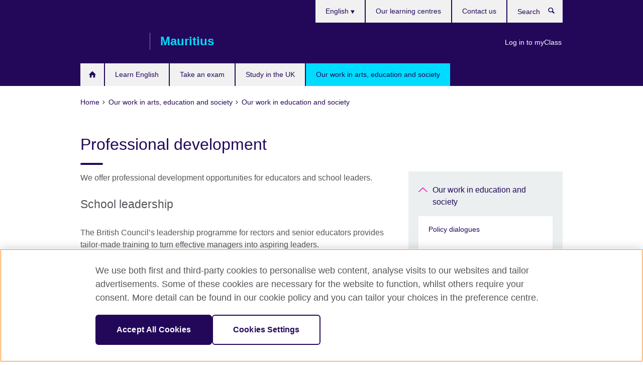

--- FILE ---
content_type: text/html; charset=utf-8
request_url: https://www.britishcouncil.mu/programmes/education-society/professional-development
body_size: 9059
content:
<!DOCTYPE html>
<html lang="en"
      dir="ltr"
      class="ltr">
<head>
  <!--[if IE]><![endif]-->
<meta http-equiv="Content-Type" content="text/html; charset=utf-8" />
<script> dataLayer = [{"pageTitle":"Professional development ","pageCategory":"general_info"}] </script>
<!-- OneTrust Cookies Consent Notice start -->
    <script>window.dataLayer = window.dataLayer || []; function gtag(){dataLayer.push(arguments);} gtag("set", "developer_id.dNzMyY2", true); gtag("consent", "default", {"analytics_storage": "granted"}); gtag("consent", "default", {"ad_storage": "denied"}); gtag("consent", "default", {"ad_personalization": "denied"}); gtag("consent", "default", {"ad_user_data": "denied"});</script>
	<script src="https://cdn.cookielaw.org/scripttemplates/otSDKStub.js" data-document-language="true"
	type="text/javascript" charset="UTF-8" data-domain-script="70afc555-508f-40d3-a4fd-ac07d6b07767"></script>
	<script type="text/javascript">
	function OptanonWrapper() { }
	</script><!-- OneTrust Cookies Consent Notice end --><!-- Google Tag Manager -->
<script>
  (function (w,d,s,l,i) {
w[l] = w[l]||[];w[l].push({'gtm.start':new Date().getTime(),event:'gtm.js'});var f = d.getElementsByTagName(s)[0],j = d.createElement(s),dl = l != 'dataLayer' ? '&l=' + l : '';j.async = true;j.src = '//www.googletagmanager.com/gtm.js?id=' + i + dl;f.parentNode.insertBefore(j,f);})(window,document,'script','dataLayer','GTM-CCMSS');
</script>
<!-- End Google Tag Manager -->
<meta name="WT.sp" content="Mauritius" />
<link href="https://www.britishcouncil.mu/programmes/education-society/professional-development" rel="alternate"  hreflang="x-default" /><link href="https://www.britishcouncil.mu/programmes/education-society/professional-development" rel="alternate" hreflang="en-MU" />
<meta property="og:image" content="https://www.britishcouncil.mu/profiles/solas2/themes/solas_ui/images/desktop/britishcouncil_indigo_logo.jpg" />
<link rel="shortcut icon" href="https://www.britishcouncil.mu/profiles/solas2/themes/solas_ui/favicon.ico" type="image/vnd.microsoft.icon" />
<meta name="description" content="We provide access to skills and professional development opportunities for teaching professionals and school leaders." />
<link rel="canonical" href="https://www.britishcouncil.mu/programmes/education-society/professional-development" />
<meta name="twitter:dnt" content="on" />
  <title>Professional development | British Council</title>
  <meta http-equiv="X-UA-Compatible" content="IE=edge">
  <meta name="HandheldFriendly" content="True">
  <meta name="MobileOptimized" content="320">
  <meta name="viewport" content="width=device-width, initial-scale=1.0">
  <!-- iOS -->
  <link rel="apple-touch-icon" sizes="76x76"
        href="/profiles/solas2/themes/solas_ui/favicons/touch-icon-ipad.png">
  <link rel="apple-touch-icon" sizes="180x180"
        href="/profiles/solas2/themes/solas_ui/favicons/apple-touch-icon.png">
  <!-- Safari -->
  <link rel="mask-icon" color="#23085a"
        href="/profiles/solas2/themes/solas_ui/favicons/safari-pinned-tab.svg">
  <!-- Android -->
  <link rel="shortcut icon" sizes="192x192"
        href="/profiles/solas2/themes/solas_ui/favicons/android-chrome-192x192.png">
  <!-- Microsoft -->
  <meta name="msapplication-TileColor" content="#23085a">
  <meta name="msapplication-config" content="/favicons/browserconfig.xml">
  <meta name="theme-color" content="#ffffff">
  <meta http-equiv="cleartype" content="on">
  <link type="text/css" rel="stylesheet" href="/sites/default/files/advagg_css/css__gUwrWmDSCYDpNT-ZgT90lg3qnBO5bhMRTuszI3FZdGE__NddIO3YqwbFuLJ1SpObv95pgccLJqWX0xe4khRt6KhE__p74xwzPlwh7CY3oHXFV5qhCHaxRBBLqXn8aQFu-9pLM.css" media="all" />
<link type="text/css" rel="stylesheet" href="https://sui.britishcouncil.org/2.1.0/css/bc-theme.css" media="all" />
<link type="text/css" rel="stylesheet" href="/sites/default/files/advagg_css/css__onChz6hWPi2jR63trgfG4C1zEQtuGP_2DueLc0RgyK0__pPIAwEbg4s8bg9Cd5Pyut31kpi25dPreoMgRIIzILiE__p74xwzPlwh7CY3oHXFV5qhCHaxRBBLqXn8aQFu-9pLM.css" media="all" />
  <script src="/sites/default/files/advagg_js/js__XKqiBvZcB9K0EtZgl_-1bz5LyPEH_u8ah8XcuScspq8__2YujpmtfV0cviqjpUJ84wujhW7ha_JqiXl85CalCQYI__p74xwzPlwh7CY3oHXFV5qhCHaxRBBLqXn8aQFu-9pLM.js"></script>
<script src="/sites/default/files/advagg_js/js__YT6D1B_BKxvm6JCH_t9sZNI5L6yITa_DlU5QcSlOkAU__OXobH7d1IP1o3WABlniIrU_-pcJacVSIPUv9bpD-6pQ__p74xwzPlwh7CY3oHXFV5qhCHaxRBBLqXn8aQFu-9pLM.js"></script>
<script src="/sites/default/files/advagg_js/js__M7e6Ey_aUcI73wypDYkhHVl87sFZzDDYq_haqtRJfnE__jCDCpE6OeR7H4TS9az9610UGeYXO0_I5IvdZRsNNrUg__p74xwzPlwh7CY3oHXFV5qhCHaxRBBLqXn8aQFu-9pLM.js"></script>
<script src="/sites/default/files/advagg_js/js__wRlYfEmJm6hjfvuapzq0pNOWP4LXmYMTM_tG7fZ_Bso__BsaKROlqVoH1U-25O4BHSOvj0FOd9mpaW6cDEgy8HfE__p74xwzPlwh7CY3oHXFV5qhCHaxRBBLqXn8aQFu-9pLM.js"></script>
<script src="/sites/default/files/advagg_js/js__8P-A628TjkVaWCsCKOrzna9OCN-rc39C6C5trp5RFPc__D6lH7qBKCon04HbHf8blti--3zoDsh24nnLyNcZuprw__p74xwzPlwh7CY3oHXFV5qhCHaxRBBLqXn8aQFu-9pLM.js"></script>
<script>
<!--//--><![CDATA[//><!--
jQuery.extend(Drupal.settings, {"basePath":"\/","pathPrefix":"","setHasJsCookie":0,"ajaxPageState":{"theme":"solas_ui","theme_token":"fpWE9r7S1nqwQpXKBAuVpD8sZZpR1fEGhSoc7C_8Z2I","css":{"modules\/system\/system.base.css":1,"modules\/field\/theme\/field.css":1,"profiles\/solas2\/modules\/contrib\/gathercontent\/css\/gathercontent_style.css":1,"modules\/node\/node.css":1,"profiles\/solas2\/modules\/contrib\/relation_add\/relation_add.css":1,"profiles\/solas2\/modules\/custom\/webtrends_simple\/webtrends_data_display\/css\/webtrends_data_display.css":1,"profiles\/solas2\/modules\/contrib\/views\/css\/views.css":1,"https:\/\/sui.britishcouncil.org\/2.1.0\/css\/bc-theme.css":1,"profiles\/solas2\/modules\/contrib\/ctools\/css\/ctools.css":1,"profiles\/solas2\/modules\/custom\/solas_admin\/solas_admin_menu\/solas_admin_menu.css":1,"modules\/locale\/locale.css":1,"public:\/\/rrssb\/rrssb.68c658b8.css":1,"profiles\/solas2\/libraries\/rrssb-plus\/css\/rrssb.css":1,"profiles\/solas2\/themes\/solas_ui\/css\/solas-ui-overrides.css":1,"profiles\/solas2\/themes\/solas_ui\/css\/solas-ui-widgets.css":1,"profiles\/solas2\/themes\/solas_ui\/css\/solas-ui-admin.css":1,"profiles\/solas2\/themes\/solas_ui\/css\/solas-ui-integration.css":1},"js":{"https:\/\/sui.britishcouncil.org\/2.1.0\/scripts\/main.js":1,"profiles\/solas2\/themes\/solas_ui\/js\/init.js":1,"profiles\/solas2\/themes\/solas_ui\/js\/ajax.js":1,"profiles\/solas2\/themes\/solas_ui\/js\/listings.js":1,"profiles\/solas2\/themes\/solas_ui\/js\/filters.js":1,"profiles\/solas2\/themes\/solas_ui\/js\/forms.js":1,"profiles\/solas2\/themes\/solas_ui\/js\/maps.js":1,"profiles\/solas2\/themes\/solas_ui\/js\/bookeo.js":1,"profiles\/solas2\/themes\/solas_ui\/js\/icon-insertion.js":1,"profiles\/solas2\/themes\/solas_ui\/js\/libs\/jquery.validate.min.js":1,"profiles\/solas2\/themes\/solas_ui\/js\/menus.js":1,"profiles\/solas2\/themes\/bootstrap\/js\/bootstrap.js":1,"profiles\/solas2\/modules\/contrib\/jquery_update\/replace\/jquery\/1.8\/jquery.min.js":1,"misc\/jquery-extend-3.4.0.js":1,"misc\/jquery-html-prefilter-3.5.0-backport.js":1,"misc\/jquery.once.js":1,"misc\/drupal.js":1,"misc\/form-single-submit.js":1,"profiles\/solas2\/modules\/contrib\/entityreference\/js\/entityreference.js":1,"profiles\/solas2\/modules\/features\/solas_ct_event\/js\/solas_ct_event.js":1,"profiles\/solas2\/modules\/custom\/solas_field_formatters\/solas_ff_exams_widget\/js\/solas_ff_exams_widget.js":1,"profiles\/solas2\/modules\/custom\/webtrends_simple\/webtrends_data_display\/js\/webtrends_data_display.js":1,"profiles\/solas2\/modules\/contrib\/field_group\/field_group.js":1,"profiles\/solas2\/modules\/contrib\/rrssb\/rrssb.init.js":1,"profiles\/solas2\/libraries\/rrssb-plus\/js\/rrssb.min.js":1}},"better_exposed_filters":{"views":{"solas_news_alerts":{"displays":{"news_alert":{"filters":[]}}},"promos_test_revs":{"displays":{"block":{"filters":[]}}},"promo_sbar_revs":{"displays":{"block":{"filters":[]}}},"partners":{"displays":{"partners_block":{"filters":[]}}}}},"addSuiIcons":{"accessibility_text":"Opens in a new tab or window."},"isFront":false,"urlIsAjaxTrusted":{"\/search":true},"googleMapsApi":{"key":"AIzaSyCaot_vEl5pGDJ35FbtR19srhUErCdgR9k"},"field_group":{"div":"full"},"rrssb":{"size":"","shrink":"","regrow":"","minRows":"","maxRows":"","prefixReserve":"","prefixHide":"","alignRight":0},"solas_ct_webform":{"serverMaxFileSize":67108864,"currentTheme":"solas_ui"},"password":{"strengthTitle":"Password compliance:"},"type":"setting","bootstrap":{"anchorsFix":"0","anchorsSmoothScrolling":"0","formHasError":1,"popoverEnabled":"0","popoverOptions":{"animation":1,"html":0,"placement":"right","selector":"","trigger":"click","triggerAutoclose":1,"title":"","content":"","delay":0,"container":"body"},"tooltipEnabled":"0","tooltipOptions":{"animation":1,"html":0,"placement":"auto left","selector":"","trigger":"hover focus","delay":0,"container":"body"}}});
//--><!]]>
</script>

<script>(window.BOOMR_mq=window.BOOMR_mq||[]).push(["addVar",{"rua.upush":"false","rua.cpush":"false","rua.upre":"false","rua.cpre":"false","rua.uprl":"false","rua.cprl":"false","rua.cprf":"false","rua.trans":"","rua.cook":"false","rua.ims":"false","rua.ufprl":"false","rua.cfprl":"false","rua.isuxp":"false","rua.texp":"norulematch","rua.ceh":"false","rua.ueh":"false","rua.ieh.st":"0"}]);</script>
                              <script>!function(e){var n="https://s.go-mpulse.net/boomerang/";if("False"=="True")e.BOOMR_config=e.BOOMR_config||{},e.BOOMR_config.PageParams=e.BOOMR_config.PageParams||{},e.BOOMR_config.PageParams.pci=!0,n="https://s2.go-mpulse.net/boomerang/";if(window.BOOMR_API_key="GFYB7-E28QN-UXTEV-T9AT2-PFUUJ",function(){function e(){if(!o){var e=document.createElement("script");e.id="boomr-scr-as",e.src=window.BOOMR.url,e.async=!0,i.parentNode.appendChild(e),o=!0}}function t(e){o=!0;var n,t,a,r,d=document,O=window;if(window.BOOMR.snippetMethod=e?"if":"i",t=function(e,n){var t=d.createElement("script");t.id=n||"boomr-if-as",t.src=window.BOOMR.url,BOOMR_lstart=(new Date).getTime(),e=e||d.body,e.appendChild(t)},!window.addEventListener&&window.attachEvent&&navigator.userAgent.match(/MSIE [67]\./))return window.BOOMR.snippetMethod="s",void t(i.parentNode,"boomr-async");a=document.createElement("IFRAME"),a.src="about:blank",a.title="",a.role="presentation",a.loading="eager",r=(a.frameElement||a).style,r.width=0,r.height=0,r.border=0,r.display="none",i.parentNode.appendChild(a);try{O=a.contentWindow,d=O.document.open()}catch(_){n=document.domain,a.src="javascript:var d=document.open();d.domain='"+n+"';void(0);",O=a.contentWindow,d=O.document.open()}if(n)d._boomrl=function(){this.domain=n,t()},d.write("<bo"+"dy onload='document._boomrl();'>");else if(O._boomrl=function(){t()},O.addEventListener)O.addEventListener("load",O._boomrl,!1);else if(O.attachEvent)O.attachEvent("onload",O._boomrl);d.close()}function a(e){window.BOOMR_onload=e&&e.timeStamp||(new Date).getTime()}if(!window.BOOMR||!window.BOOMR.version&&!window.BOOMR.snippetExecuted){window.BOOMR=window.BOOMR||{},window.BOOMR.snippetStart=(new Date).getTime(),window.BOOMR.snippetExecuted=!0,window.BOOMR.snippetVersion=12,window.BOOMR.url=n+"GFYB7-E28QN-UXTEV-T9AT2-PFUUJ";var i=document.currentScript||document.getElementsByTagName("script")[0],o=!1,r=document.createElement("link");if(r.relList&&"function"==typeof r.relList.supports&&r.relList.supports("preload")&&"as"in r)window.BOOMR.snippetMethod="p",r.href=window.BOOMR.url,r.rel="preload",r.as="script",r.addEventListener("load",e),r.addEventListener("error",function(){t(!0)}),setTimeout(function(){if(!o)t(!0)},3e3),BOOMR_lstart=(new Date).getTime(),i.parentNode.appendChild(r);else t(!1);if(window.addEventListener)window.addEventListener("load",a,!1);else if(window.attachEvent)window.attachEvent("onload",a)}}(),"".length>0)if(e&&"performance"in e&&e.performance&&"function"==typeof e.performance.setResourceTimingBufferSize)e.performance.setResourceTimingBufferSize();!function(){if(BOOMR=e.BOOMR||{},BOOMR.plugins=BOOMR.plugins||{},!BOOMR.plugins.AK){var n=""=="true"?1:0,t="",a="cj3f76qx2w5mk2luy73a-f-38db943d8-clientnsv4-s.akamaihd.net",i="false"=="true"?2:1,o={"ak.v":"39","ak.cp":"35045","ak.ai":parseInt("251977",10),"ak.ol":"0","ak.cr":9,"ak.ipv":4,"ak.proto":"h2","ak.rid":"2d21ac5c","ak.r":51095,"ak.a2":n,"ak.m":"a","ak.n":"essl","ak.bpcip":"18.118.95.0","ak.cport":41686,"ak.gh":"23.215.214.232","ak.quicv":"","ak.tlsv":"tls1.3","ak.0rtt":"","ak.0rtt.ed":"","ak.csrc":"-","ak.acc":"","ak.t":"1769261046","ak.ak":"hOBiQwZUYzCg5VSAfCLimQ==ThhJF8aTjTEVP5+xql9wSrF/wwbZEg3/ITrEdirJWGCwNxcifdBVKzoBebgA2pt8VH1OCJ9OMC9Dseyjjtfb85JaJJclH1+OBb1e+kcvxH7aS+EPfDj0jK3q/BvxnSOLuEzCAdOfJdtWaXS+MprKpoAeT1ub/[base64]","ak.pv":"655","ak.dpoabenc":"","ak.tf":i};if(""!==t)o["ak.ruds"]=t;var r={i:!1,av:function(n){var t="http.initiator";if(n&&(!n[t]||"spa_hard"===n[t]))o["ak.feo"]=void 0!==e.aFeoApplied?1:0,BOOMR.addVar(o)},rv:function(){var e=["ak.bpcip","ak.cport","ak.cr","ak.csrc","ak.gh","ak.ipv","ak.m","ak.n","ak.ol","ak.proto","ak.quicv","ak.tlsv","ak.0rtt","ak.0rtt.ed","ak.r","ak.acc","ak.t","ak.tf"];BOOMR.removeVar(e)}};BOOMR.plugins.AK={akVars:o,akDNSPreFetchDomain:a,init:function(){if(!r.i){var e=BOOMR.subscribe;e("before_beacon",r.av,null,null),e("onbeacon",r.rv,null,null),r.i=!0}return this},is_complete:function(){return!0}}}}()}(window);</script></head>
<body
  class="page-node-425 node-type-general-info i18n-en" >
  <!-- Google Tag Manager -->
<noscript>
<iframe src="//www.googletagmanager.com/ns.html?id=GTM-CCMSS&pageTitle=Professional%20development%20&pageCategory=general_info" height="0" width="0" style="display:none;visibility:hidden"></iframe>
</noscript>
<!-- End Google Tag Manager -->
  <div id="skip-link">
    <a href="#main-content"
       class="element-invisible element-focusable">Skip to main content</a>
  </div>
<header role="banner" class="navbar bc-navbar-default bc-navbar-has-support-area">
  <div class="container">
    <h2 class="navbar-header">
      <div class="navbar-brand">
                  <a class="bc-brand-logo"
             href="/">British Council</a>
                                          <span class="bc-brand-slogan">Mauritius</span>
              </div>
    </h2>

          <div class="bc-btn-navbar-group" role="group" aria-label="navbar-group">
        <button type="button" class="btn btn-default bc-menu-toggle" data-target=".mega-menu .navbar-nav">
          Menu          <div class="menu-icon">
            <span></span>
            <span></span>
            <span></span>
            <span></span>
          </div>
        </button>
      </div>
    
          <nav role="navigation" class="mega-menu">
                  <ul class="nav navbar-nav bc-primary-nav bc-navbar-nav-has-home-icon"><li class="first leaf"><a href="/" title="">Homepage</a></li>
<li class="expanded"><a href="/english">Learn English</a><ul class="dropdown-menu"><li class="first collapsed"><a href="/english/adults/classes">British Council English course</a></li>
<li class="collapsed"><a href="/english/children">English courses for children</a></li>
<li class="collapsed"><a href="/english/adults">English courses for adults</a></li>
<li class="collapsed"><a href="/english/business/apps">Apps for business</a></li>
<li class="leaf"><a href="/english/corporate-solutions">Corporate training and assessments</a></li>
<li class="collapsed"><a href="/english/register">Register for a course</a></li>
<li class="last collapsed"><a href="/english/online">Learn English online</a></li>
</ul></li>
<li class="expanded"><a href="/exam">Take an exam</a><ul class="dropdown-menu"><li class="first collapsed"><a href="/exam/ielts">Take IELTS with the British Council</a></li>
<li class="leaf"><a href="/exam/ielts/uk-visas-immigration">IELTS tests for UK Visas and Immigration</a></li>
<li class="collapsed"><a href="/exam/professional-university">Professional and university exams</a></li>
<li class="leaf"><a href="/exam/englishscore-business-mobile-english-test">EnglishScore for Business - mobile English test</a></li>
<li class="collapsed"><a href="/exam/aptis">Aptis - English test for organisations</a></li>
<li class="collapsed"><a href="/exam/why-take">Why take an exam with the British Council?</a></li>
<li class="last leaf"><a href="/exam/schools-institutions">Information for schools and institutions</a></li>
</ul></li>
<li class="expanded"><a href="/study-uk">Study in the UK</a><ul class="dropdown-menu"><li class="first leaf"><a href="/study-uk/want">Want to study in the UK?</a></li>
<li class="leaf"><a href="/study-uk/scholarships">Scholarships and financial support</a></li>
<li class="leaf"><a href="/study-uk/living-studying">Living and studying in the UK</a></li>
<li class="leaf"><a href="/study-uk/qualification-mauritius">Study for a UK qualification in Mauritius</a></li>
<li class="leaf"><a href="/study-uk/events-seminars">Our events and seminars</a></li>
<li class="leaf"><a href="/study-uk/alumni-awards">Alumni Awards 2018 - 19</a></li>
<li class="leaf"><a href="/alumni-awards-2017-18">Alumni Awards 2017-18</a></li>
<li class="last leaf"><a href="/study-uk/alumni-awards-2021">Alumni Awards 2020 - 21</a></li>
</ul></li>
<li class="last expanded active-trail active"><a href="/programmes" class="active-trail active-trail">Our work in arts, education and society</a><ul class="dropdown-menu"><li class="first leaf"><a href="/programmes/new-narratives">New Narratives</a></li>
<li class="expanded active-trail active"><a href="/programmes/education-society" class="active-trail active-trail">Our work in education and society</a><ul class="dropdown-menu"><li class="first leaf"><a href="/programmes/education-society/policy-dialogues">Policy dialogues</a></li>
<li class="leaf active-trail active"><a href="/programmes/education-society/professional-development" class="active-trail active-trail active-trail active-trail active">Professional development</a></li>
<li class="leaf"><a href="/programmes/education-society/raising-standards-english">Raising standards in English</a></li>
<li class="leaf"><a href="/programmes/education-society/famelab">FameLab 2019</a></li>
<li class="last leaf"><a href="/programmes/education/going-global" title="Going Global">Going Global</a></li>
</ul></li>
<li class="collapsed"><a href="/programmes/arts">Our work in arts</a></li>
<li class="last collapsed"><a href="/programmes/english-programmes">English Programmes</a></li>
</ul></li>
</ul>                          <ul class="bc-navbar-support">
                          <li class="hidden-xs hidden-sm">
                <nav>
                  
  <div class="sr-only">Choose your language</div>

<ul class="nav navbar-nav bc-navbar-lang-switcher">
  <li class="dropdown">
    <a href="#" class="bc-dropdown-toggle">
      English      <svg class="bc-svg bc-svg-down-dir" aria-hidden="true">
  <use xlink:href="#icon-down-dir"></use>
</svg>
    </a>
    <div class="item-list"><ul class="dropdown-menu"><li class="list-item-class active first last"><a href="/programmes/education-society/professional-development" class="active">English</a></li>
</ul></div>  </li>
</ul>
                </nav>
              </li>
                                      <li class="bc-promo-links">
                <ul class="nav navbar-nav"><li class="first last leaf"><a href="https://myclass.britishcouncil.org/index.php?action=login_public" title="">Log in to myClass</a></li>
</ul>              </li>
                                      <li>
                <ul class="nav navbar-nav"><li class="first leaf"><a href="/english/schools" title="">Our learning centres</a></li>
<li class="last leaf"><a href="/about/contact">Contact us</a></li>
</ul>              </li>
                                      <li>
                <a data-target=".bc-navbar-search" class="bc-btn-search bc-search-toggle">
                  <svg class="bc-svg bc-svg-search" aria-hidden="true">
  <use xlink:href="#icon-search"></use>
</svg>
                  Show search                </a>
                <div class="bc-navbar-search">
                  

<form action="/search" method="get" id="views-exposed-form-elastic-search-search-blk" accept-charset="UTF-8"><div>
<div class="input-group">
            <label class="sr-only" for="edit-search-api-views-fulltext">
        Search      </label>
        <div class="form-item-search-api-views-fulltext form-group">
 <input placeholder="Search" class="form-control form-text" type="text" id="edit-search-api-views-fulltext" name="search_api_views_fulltext" value="" size="30" maxlength="128" />
</div>
    <span class="input-group-btn">
    <button type="submit" id="edit-submit-elastic-search" name="" value="Search" class="btn btn-primary form-submit form-submit">Search</button>
  </span>
</div>
</div></form>                  <a href="#navbar-search-form" class="bc-btn-close bc-search-toggle" data-target=".bc-navbar-search">
                    <svg class="bc-svg bc-svg-cross" aria-hidden="true">
  <use xlink:href="#icon-cross"></use>
</svg>
                    Close search                  </a>
                </div>
              </li>
                                      <li class="hidden-md hidden-lg">
                
  <div class="sr-only">Choose your language</div>

<ul class="nav navbar-nav bc-navbar-lang-switcher">
  <li class="dropdown">
    <a href="#" class="bc-dropdown-toggle">
      English      <svg class="bc-svg bc-svg-down-dir" aria-hidden="true">
  <use xlink:href="#icon-down-dir"></use>
</svg>
    </a>
    <div class="item-list"><ul class="dropdown-menu"><li class="list-item-class active first last"><a href="/programmes/education-society/professional-development" class="active">English</a></li>
</ul></div>  </li>
</ul>
              </li>
                      </ul>
              </nav>
    
      </div>
</header>


<div class="main-container container">

  
  
        
  
  
      <ol vocab="https://schema.org/" typeof="BreadcrumbList" class="breadcrumb"><li property="itemListElement" typeof="ListItem"><a href="/" property="item" typeof="WebPage"><span property="name">Home</span></a><meta property="position" content="1"></li><li property="itemListElement" typeof="ListItem"><a href="/programmes" property="item" typeof="WebPage"><span property="name">Our work in arts, education and society</span></a><meta property="position" content="2"></li><li property="itemListElement" typeof="ListItem"><a href="/programmes/education-society" property="item" typeof="WebPage"><span property="name">Our work in education and society</span></a><meta property="position" content="3"></li></ol>  
      <div class="page-header">
      <div class="row">
        <div class="col-xs-12 col-md-8">
                    <h1>Professional development </h1>
                  </div>
      </div>
    </div>
  
      <div class="row bc-context-nav">
      <div class="col-xs-12 hidden-md hidden-lg">
        

<div class="bc-btn-secondary-nav-group" role="group" aria-label="navbar-group">
  <button type="button" class="btn btn-default bc-menu-toggle" data-target=".bc-nav-subnav">
    In this section    <div class="menu-icon">
      <span></span>
      <span></span>
      <span></span>
      <span></span>
    </div>
  </button>
</div>


<nav class="bc-nav-subnav">
        <div class="bc-nav-title">
    <a href="/programmes/education-society" class="active-trail active-trail active-trail">Our work in education and society</a>  </div>
    <ul class="nav"><li class="first leaf menu-mlid-1611"><a href="/programmes/education-society/policy-dialogues">Policy dialogues</a></li>
<li class="leaf active-trail active menu-mlid-1609 active"><a href="/programmes/education-society/professional-development" class="active-trail active-trail active-trail active-trail active-trail active">Professional development</a></li>
<li class="leaf menu-mlid-1481"><a href="/programmes/education-society/raising-standards-english">Raising standards in English</a></li>
<li class="leaf menu-mlid-4117"><a href="/programmes/education-society/famelab">FameLab 2019</a></li>
<li class="last leaf menu-mlid-2979"><a href="/programmes/education/going-global" title="Going Global">Going Global</a></li>
</ul></nav>
      </div>
    </div>
  
  
  <div class="row">
    
    <section role="main" class="col-xs-12 col-md-8">
      <a id="main-content"></a>

      
            
  





<div><!--Field name: body-->
  <div class="bc-body-text"><p>We offer professional development opportunities for educators and school leaders. </p>
<h2>School leadership </h2>
<p>The British Council’s leadership programme for rectors and senior educators provides tailor-made training to turn effective managers into aspiring leaders. </p>
<p>Designed and tested by specialists in school leadership and delivered by experienced facilitators, the programme consists of 20 modules. These modules cover topics such as:</p>
<p>• shaping the future – vision, mission statement and school culture</p>
<p>• team building and time management </p>
<p>• staff motivation, staff development  and the power of coaching</p>
<p>• managing change and planning for the future</p>
<p>• leading effective teaching and learning </p>
<p>• leading on effective behaviour management </p>
<p>• building a great culture and goal-setting for success </p>
<p>Since the programme was launched in 2010, we have delivered some 80 workshops to over 200 Rectors, Deputy Rectors and Quality Assurance Officers. </p>
<h2>Teacher development</h2>
<p>We work closely with the Ministry of Education and the Mauritius Institute of Education to support the professional development of English teachers through workshops and other training events.<strong><br /></strong></p>
<h2><a href="/teach">Resources for teachers </a></h2>
<p>We offer a full range of training materials, classroom resources and networking opportunities to meet the needs of teachers of English throughout their career.</p></div>
</div>




<div class="rrssb"><div class="rrssb-prefix">Share this</div><ul class="rrssb-buttons"><li class="rrssb-email"><a href="mailto:?subject=Professional%20development%20&body=https%3A%2F%2Fwww.britishcouncil.mu%2Fprogrammes%2Feducation-society%2Fprofessional-development" ><span class="rrssb-icon"></span><span class="rrssb-text">Email</span></a></li><li class="rrssb-facebook"><a href="https://www.facebook.com/sharer/sharer.php?u=https%3A%2F%2Fwww.britishcouncil.mu%2Fprogrammes%2Feducation-society%2Fprofessional-development" class="popup"><span class="rrssb-icon"></span><span class="rrssb-text">Facebook</span></a></li><li class="rrssb-twitter"><a href="https://twitter.com/intent/tweet?text=Professional%20development%20&url=https%3A%2F%2Fwww.britishcouncil.mu%2Fprogrammes%2Feducation-society%2Fprofessional-development" class="popup"><span class="rrssb-icon"></span><span class="rrssb-text">Twitter</span></a></li><li class="rrssb-linkedin"><a href="https://www.linkedin.com/shareArticle?mini=true&url=https%3A%2F%2Fwww.britishcouncil.mu%2Fprogrammes%2Feducation-society%2Fprofessional-development&title=Professional%20development%20" class="popup"><span class="rrssb-icon"></span><span class="rrssb-text">Linkedin</span></a></li></ul></div>    </section>

          <section class="col-xs-12 col-md-4 bc-col-sidebar" role="complementary">
        
  

<div class="bc-btn-secondary-nav-group" role="group" aria-label="navbar-group">
  <button type="button" class="btn btn-default bc-menu-toggle" data-target=".bc-nav-subnav">
    In this section    <div class="menu-icon">
      <span></span>
      <span></span>
      <span></span>
      <span></span>
    </div>
  </button>
</div>


<nav class="bc-nav-subnav">
        <div class="bc-nav-title">
    <a href="/programmes/education-society" class="active-trail">Our work in education and society</a>  </div>
    <ul class="nav"><li class="first leaf menu-mlid-1611"><a href="/programmes/education-society/policy-dialogues">Policy dialogues</a></li>
<li class="leaf active-trail active menu-mlid-1609 active"><a href="/programmes/education-society/professional-development" class="active-trail active-trail active">Professional development</a></li>
<li class="leaf menu-mlid-1481"><a href="/programmes/education-society/raising-standards-english">Raising standards in English</a></li>
<li class="leaf menu-mlid-4117"><a href="/programmes/education-society/famelab">FameLab 2019</a></li>
<li class="last leaf menu-mlid-2979"><a href="/programmes/education/going-global" title="Going Global">Going Global</a></li>
</ul></nav>





<div class="bg-theme has-padding margin-bottom-20 full-width-xs clearfix sbar-revs">
        
      
  
      <div class="field-content">
  <aside class="bc-link-panel-image">
        <a target="_blank"title="Opens in a new tab or window." href="https://www.britishcouncil.mu/teach/celta">
      
<!--Field name: field_promotion_image-->
  
  
<!--Field name: field_image-->
  <img class="img-responsive bc-landscape lazyload blur-up" width="300" height="169" alt="" src="https://www.britishcouncil.mu/sites/default/files/styles/bc-landscape-100x56/public/colombia_00071.jpg?itok=ac0WBAPN" data-sizes="auto" data-srcset="https://www.britishcouncil.mu/sites/default/files/styles/bc-landscape-270x152/public/colombia_00071.jpg?itok=4Rvz2IU9 270w, https://www.britishcouncil.mu/sites/default/files/styles/bc-landscape-300x169/public/colombia_00071.jpg?itok=6kEP9wAa 300w, https://www.britishcouncil.mu/sites/default/files/styles/bc-landscape-630x354/public/colombia_00071.jpg?itok=2Jw9ygsX 630w, https://www.britishcouncil.mu/sites/default/files/styles/bc-landscape-800x450/public/colombia_00071.jpg?itok=JuF-h_Jn 800w, https://www.britishcouncil.mu/sites/default/files/styles/bc-landscape-950x534/public/colombia_00071.jpg?itok=_C3velYa 950w, https://www.britishcouncil.mu/sites/default/files/styles/bc-landscape-1280x720/public/colombia_00071.jpg?itok=LiBa8jBt 1280w, https://www.britishcouncil.mu/sites/default/files/styles/bc-landscape-1440x810/public/colombia_00071.jpg?itok=SA5E1WKa 1440w" />
      <h2 class="bc-link-panel-image-title">
        
<!--Field name: title_field-->
  CELTA - Cambridge Teacher Training Qualification                   <svg class="bc-svg bc-svg-popup"  aria-label="Opens in a new tab or window.">
  <use xlink:href="#icon-popup"></use>
</svg>
              </h2>
              <p class="bc-link-panel-image-desc"><!--Field name: field_promotion_summary-->
  <span class="bc-body-text">Join CELTA (part-time / full-time) to upskill or start a career in teaching English! </span>
</p>
          </a>
  </aside>
</div>  
  
  </div>
      </section>  <!-- /#sidebar-second -->
      </div>

  
  
</div>


<footer class="bc-footer">
  <div class="container">
    <div class="row">

              <div class="col-xs-12 col-md-9 col-lg-9">
                                <nav><ul class="bc-footer-nav"><li class="first expanded"><a href="/about">About British Council Mauritius</a><ul><li class="first leaf"><a href="/about/comments-and-complaints">Comments and Complaints</a></li>
<li class="collapsed"><a href="/about/jobs">Careers</a></li>
<li class="leaf"><a href="/about/Safeguarding-Global-Policy-Statement">Safeguarding Global Policy Statement</a></li>
<li class="leaf"><a href="/about/press-office">Press office</a></li>
<li class="leaf"><a href="https://www.britishcouncil.mu/about/covid-19-updates" title="Important information on COVID-19">Important information on COVID-19</a></li>
<li class="last leaf"><a href="/learn-from-home">#LearnFromHome with the British Council</a></li>
</ul></li>
<li class="expanded"><a href="/partnerships" title="">Partner with us</a><ul><li class="first leaf"><a href="/partnerships/why-partner">Why partner with us?</a></li>
<li class="leaf"><a href="/partnerships/our-partners">Who we work with</a></li>
<li class="collapsed"><a href="/partnerships/ielts">Partner with the British Council to expand opportunities</a></li>
<li class="last leaf"><a href="https://www.britishcouncil.org/work/affiliate?country=mu" title="">Affiliate marketing</a></li>
</ul></li>
<li class="last expanded"><a href="/teach">Teach English</a><ul><li class="first collapsed"><a href="/teach/apps">Apps for teachers</a></li>
<li class="last leaf"><a href="/teach/online-resources">Online teaching resources</a></li>
</ul></li>
</ul></nav>
                                      </div>
      
              <div class="col-xs-12 col-md-3 col-lg-3">
                              <div class="h3 bc-social-media-title">Connect with us</div><ul class="bc-social-media"><li class="first leaf"><a href="https://www.facebook.com/BritishCouncilMauritius" title="">Facebook</a></li>
<li class="last leaf"><a href="https://www.tiktok.com/@britishcouncilenglish" title="">TikTok</a></li>
</ul>                  </div>
      
              <div class="col-xs-12 col-md-12 col-lg-12">
          <hr class="bc-footer-main-hr-lg">
                              <ul class="bc-site-links"><li class="first leaf"><a href="http://www.britishcouncil.org" title="">British Council Global</a></li>
<li class="leaf"><a href="/privacy-terms" title="">Privacy and terms of use</a></li>
<li class="leaf"><a href="https://www.britishcouncil.org/accessibility" title="">Accessibility</a></li>
<li class="leaf"><a href="/cookies" title="">Cookies</a></li>
<li class="last leaf"><a href="/sitemap" title="">Sitemap</a></li>
</ul>                  </div>
      
    </div><!-- /row -->

          <div class="bc-copyright">
        

<div>&#169; 2026 British Council</div><p>The United Kingdom’s international organisation for cultural relations and educational opportunities. A registered charity: 209131 (England and Wales) SC037733 (Scotland)</p>      </div>
    
  </div>
</footer>
<script defer="defer" src="https://sui.britishcouncil.org/2.1.0/scripts/main.js"></script>
<script src="/sites/default/files/advagg_js/js__edkPe8YHVhDrSNMLE8TvABtIodwPC0x0-SxOTx4ycOY__irHHxZVVEENhvOG8NpxhyoW4QD6BbNNtRz5aDqJ7mQw__p74xwzPlwh7CY3oHXFV5qhCHaxRBBLqXn8aQFu-9pLM.js"></script>
</body>
</html>


--- FILE ---
content_type: application/ecmascript
request_url: https://cl.qualaroo.com/ki.js/60544/k9t.js
body_size: 51993
content:
// Qualaroo for britishcouncil.mu
// (C) 2025 Qualaroo. All rights reserved.
// qualaroo.com

//$ site: 82525, generated: 2025-08-21 17:57:52 UTC
//$ client: 2.0.70

KI=(()=>{function S(_){return typeof _}var u,r_,l_,r,x_,g,a,v,d,c,m,U,v_,k,a_,f,O,w_,G,L,w,y,Y,Q,K,V,_,p,y_,q_,z_,S_,q,J,$,j_,I_,Z,A_,__,o,z,T_,N,R,e_,e,t,s,j,I,d_,C_,E_,c_,A,O_,T,C,E,P,B,F,L_,M,D,V_,N_,R_,P_,B_,F_,M_,D_,U_,H_,X_,W_,G_,Y_,Q_,K_,J_,$_,Z_,_e,ee,te,ie,se,oe,ne,re,le,ae,de,ce,pe,ue,me,ke,he,ge,fe,be,xe,ve,we,ye,qe,ze,Se,je,Ie,Ae,Te,Ce,Ee,Oe,Le,Ve,Ne,Re,Pe,Be,Fe,Me,De,Ue,He,Xe,We,Ge,H,Ye,Qe,Ke,Je,$e,Ze,_t,et,tt,it,st,ot,nt,rt,lt,at,dt,ct,pt,ut,mt,X,kt,W,ht,gt,ft,bt,xt,vt,wt,yt,qt,zt,St,jt,It,At,Tt,Ct,p_,Et,Ot,Lt,Vt,Nt,Rt,Pt,Bt,Ft,Mt,Dt,Ut,Ht,Xt,Wt,Gt,Yt,Qt,Kt,Jt,$t,Zt,_i,ei,ti,ii,l,si,oi,n,ni,ri,li,ai,di,ci,i,pi,ui,mi,ki,hi,gi,fi,bi,xi,vi,wi,yi,qi,zi,Si,ji,Ii,Ai,Ti,Ci,Ei,Oi,Li,Vi,Ni,Ri,Pi,Bi,Fi,Mi,Di,Ui,Hi,Xi,Wi,Gi,Yi,Qi,Ki,Ji,$i,Zi,_s,u_=window,h=u_.document,es=h.documentElement,ts=h.location,is=u_.navigator,ss=u_.screen,os=u_.getComputedStyle,m_=void 0,ns=Array,rs=Date,k_=Number,ls=Object,h_=String,as=u_.JSON,t_=clearTimeout,i_=setTimeout,g_="",ds=" ",s_=null,cs=4294967295,ps=1.091,us=10,ms=16,ks=(Math.abs,Math.floor),hs=Math.round,gs=Math.random,fs=decodeURIComponent,bs=encodeURIComponent,xs=isNaN,vs='<svg xmlns="http://www.w3.org/2000/svg" version="1.1"',ws=vs+' viewbox="-100 -100 200 200"',ys=ws+' class="qual_x_svg_pipe"><path d="M 0,-25 0,25"></path></svg>',qs=vs+' viewbox="0 0 100 100" class="qual_x_svg_chk"><path d="M 20,42 48,72 88,12"></path></svg>',zs=vs+' viewbox="0 0 100 100" class="qual_x_svg_dot"><path d="M 60,50 a 10,10 0 1 1 -20,0 10,10 0 1 1 20,0 z"></path></svg>',Ss='<svg height="6" viewBox="0 0 12 6" width="12" class="qual_x_svg_bottom_badge" xmlns="http://www.w3.org/2000/svg"><path d="m307 67 6 3 6-3v3l-6 3-6-3z" fill="#e5e7ec" fill-rule="evenodd" transform="translate(-307 -67)"/></svg>',js='<svg height="6" viewBox="0 0 12 6" width="12" class="qual_x_svg_top_badge" xmlns="http://www.w3.org/2000/svg"><path d="m25 10 6 3 6-3v3l-6 3-6-3z" fill="#e5e7ec" fill-rule="evenodd" transform="matrix(-1 0 0 -1 37 16)"/></svg>',Is='<svg height="12" viewBox="0 0 6 12" width="6" class="qual_x_svg_left_badge" xmlns="http://www.w3.org/2000/svg"><path d="m8 27 6 3 6-3v3l-6 3-6-3z" fill="#e5e7ec" fill-rule="evenodd" transform="matrix(0 1 -1 0 33 -8)"/></svg>',As='<svg height="12" viewBox="0 0 6 12" width="6" class="qual_x_svg_right_badge" xmlns="http://www.w3.org/2000/svg"><path d="m25 27 6 3 6-3v3l-6 3-6-3z" fill="#e5e7ec" fill-rule="evenodd" transform="matrix(0 -1 1 0 -27 37)"/></svg>',Ts={en:"rjn",bg:"r5f",es:"ruv",nl:"rrw",fr:"rac",de:"ruy",it:"r7q",zh_cn:"rf_",zh:"rf_",zh_tw:"rsh","zh-tw":"rsh",tr:"r7b",pl:"r52",ja:"rrj",fi:"rys",ru:"rj8",uk:"rj2",pt:"rma",hu:"ru6",cs:"rye",sl:"r5j",sk:"r5d",sr:"ry4",da:"rvb",ar:"r9n",iw:"rmw",sv:"rjx",is:"rm0",lt:"ru8",no:"v2",el:"rj_",ko:"r81",ph:"rm2",ka:"rjk",af:"rmt",sq:"rmd",am:"ran",hy:"r5t",az:"rmb",eu:"r7p",be:"ry5",bn:"ryp",bs:"raq",ca:"rjr",ceb:"rrv",ny:"ryn",co:"rr8",hr:"rry",eo:"r7c",et:"ryr",tl:"r73",fy:"rmi",gl:"ru1",gu:"ruu",ht:"rrl",ha:"r5k",haw:"rm9",hi:"r7z",hmn:"rjz",ig:"rvx",id:"rz",ga:"raw",jw:"ryz",kn:"ry8",kk:"ras",km:"r8w",ku:"rmk",ky:"rro",lo:"rrb",la:"rud",lv:"r5i",lb:"ryl",mk:"rax",mg:"r8f",ms:"r77",ml:"rjd",mt:"rah",mi:"rjg",mr:"rj1",mn:"r76",my:"rul",ne:"r7m",ps:"run",fa:"ru_",ma:"r8m",ro:"ra5",sm:"d4",gd:"rrq",st:"r5g",sn:"r5e",sd:"ry9",si:"r7r",so:"r8a",su:"r8x",sw:"r59",tg:"rmv",ta:"ry2",te:"rja",th:"r7d",uz:"r8z",vi:"r8t",cy:"rvn",xh:"r7n",yi:"rar",yo:"r8p",zu:"rm_"},b={ib:"-moz-box-sizing",rfz:"color-scheme",r2o:"-moz-box-shadow",wo:"-ms-box-shadow",w7:"-webkit-overflow-scrolling",r2q:"-webkit-box-shadow",a9:"background",rn:"background-color",bp:"background-image",a5:"background-position",aw:"background-repeat",_background_position_x:"background-position-x",sb:"background-size",rlk:"baseline",pc:"body",z4:"border",rvw:"border-bottom",cn:"border-bottom-color",ryj:"border-bottom-width",rua:"border-collapse",zq:"border-color",r7a:"border-left",ff:"border-left-color",rm3:"border-left-width",ry:"border-radius",ryo:"scrollbar-width",rmm:"border-right",uq:"border-right-color",rpv:"border-right-width",rgd:"border-spacing",y0:"border-style",r8o:"border-top",rym:"border-top-width",ih:"border-top-color",r3:"border-width",z3:"bottom",n8:"box-shadow",tu:"box-sizing",ux:"clear",cw:"clip",zg:"color",zn:"cursor",p5:"direction",rq:"display",ow:"fill",oj:"float",xr:"font-family",rm:"font-size",jz:"font-style",zk:"font-weight",rr:"height",r4:"left",zy:"line-height",lf:"list-style-type",r9f:"list-style-position",y3:"margin",go:"max-height",m6:"max-width",za:"margin-bottom",zb:"margin-left",yq:"margin-right",y1:"margin-top",pm:"min-height",d5:"min-width",rcr:"opacity",qg:"outline",yr:"overflow",nb:"overflow-x",qb:"overflow-y",rh:"padding",rg4:"padding-inline-end",x0:"padding-bottom",n6:"padding-left",_0:"padding-right",f7:"padding-top",rk:"position",mm:"resize",rb:"right",dq:"stroke",rjc:"stroke-opacity",oy:"stroke-width",r2d:"semibold",ry3:"table-layout",zr:"text-align",d6:"text-decoration",wz:"text-indent",vg:"text-overflow",zl:"top",ak:"vertical-align",t9:"visibility",rld:"-webkit-font-smoothing",nu:"white-space",rj:"width",rgz:"word-wrap",reh:"word-break",dn:"z-index",dz:"justify-content",gf:"align-items",cp:"content"},x={r5:"0",rf7:"4px",tn:"0 .454em",hj:"100%",rle:"16",r23:"18.3em",rpj:"0.625em",r83:"0.8em",l1:"1.083em",fp:"1.091em",u5:"1.118em",r26:"1.167em",g2:"1.182em",rfu:"1.214em",pg:"1.273em",sg:"1.2em",rg6:"1.308em",rcw:"1.333em",v6:"1.364em",qy:"1.417em",qz:"1.454em",pb:"1.545em",c8:"1.5em",rjj:"1.636em",vo:"1.712em",o7:"1.818em",rcl:"1.833em",re2:"1.957em",t7:"0em",zm:"1em",u7:"1px",rp6:"13px",rpo:"331px",rif:"10em",f1:"1%",rlq:"20",u2:"20em",r8v:"22.2em",rum:"26.091em",rj3:"27em",al:"2",rfl:"20%",rag:"25%",od:"2.273em",r2f:"2.2em",b5:"2.348em",rpx:"2.364em",_p:"2.454em",p7:"2.4em",rsd:"2.5em",dr:"2.545em",riv:"2.063em",k7:"2.723em",l6:"2.813em",mx:"2.909em",gh:"2em",r91:"30",rr0:"30em",rms:"32em",req:"33.3em",r2t:"33.5em",r8j:"37.189em",rc8:"38.636em",r8e:"3.182em",_l:"3.636em",cl:"3em",d0:"400",d0:"400",r9m:"4em",rc7:"5em",rri:"4.4em",j7:"50%",iq:"5.5em",ri7:"5.636em",rcf:"7em",r7x:"7.501em",rya:"75%",om:"800",ram:"88%",eg:"8em",re5:"8%",cb:"98%",rft:"9em",r7o:"80%",u9:"7px",m7:"0 0 0 1em",lz:"0 0 1em 0",r5n:"0 0 1em 1em",ris:"0 1em 0 0",bk:"1em 0 0 0",r8i:"1em 1em 0 0",rl5:"1em 0 1em 1em",rf2:"1em 0",fq:"0 0 .636em .636em",rlj:"0 .636em .636em 0",uv:"0 1.167em .583em 1.167em",re1:"0 1.333em 0 1.333em",rct:"0 1.364em 0 1.364em",ruh:"0 1.364em 1em 1.364em",rlw:"0 .182em .182em 0",rly:"0 0 8px",_10px_5px_10px_35px:"10px 5px 10px 35px",x5:"0 .182em .182em .182em",r9x:"0 .545em 0 .545em",riw:"0 .5em",rik:".636em 2.273em .636em 1.091em",ryh:"1em 1.364em 0 1.364em",rg9:".091em 0 .091em .091em",r29:".182em 0 0 .182em",wv:".182em 0 .182em .182em",vz:".182em .182em 0 .182em",i8:".182em .182em .182em 0",rfc:".469em .782em .469em .782em",res:".364em .545em",rir:".636em 0 0 .636em",r2l:".636em .636em 0 0",rau:".909em 1.182em .909em 2.636em",rm4:"1em 1em 1em 2.636em",ri8:"1em 1em 1em 1em",raj:"1.2em 1.2em 1.2em 1.2em",ry7:"0px 0px 2.2em 0.2em rgba(0,0,0,.2)",s8:".091em",rlv:".122em",wj:".125em",oa:".182em",pd:".2em",rpt:".25em",vw:".364em",rcg:".419em",a7:".454em",m4:".545em",xk:".5em",rl7:".636em",rfb:".682em",re7:".6em",vr:".727em",wb:".786em",rpu:".818em",r90:".824em",r9k:".846em",rlh:".867em",vy:".909em",rjo:".9",rem:"-11.1em",b7:"-12.818em",re9:"-16.6em",rje:"-1.636em",ea:"-1em",g6:"-2.273em",rrg:"-2.545em",r2u:"-150px",rsa:"-10px",ryg:"-.091em",jl:"-.182em",rrr:"-.273em",ua:"-.364em",bv:"-.454em",ql:"-.636em",rjs:"-.625em",hc:"absolute",r2x:"antialiased",df:"auto",ox:"block",vf:"border-box",ur:"both",rff:"break-word",ww:"break-all",ub:"table",yj:"center",lj:"center center",ruw:"collapse",rcd:"contain",r58:"content-box",r9p:"cover",rs7:"disc",v9:"ellipsis",aa:"fixed",r2a:"courier, fixed",p3:"helvetica, arial, sans-serif",d2:"hidden",g1:" !important",jc:"inherit",l0:"inline-block",rea:"italic",r4:"left",ri6:"line-through",cz:"middle",cq:"no-repeat",z7:"none",j6:"normal",vp:"nowrap",rcv:"outside",r7_:"Open Sans",yc:"pointer",y6:"relative",rb:"right",ap:"rtl",ho:"solid",y2:"text",zl:"top",ew:"touch",s3:"transparent",fz:"underline",raa:"uppercase",e4:"vertical"},f_={rmx:"qual_ol_date_m-",r78:"qual_ol_date_d-",rak:"qual_ol_date_y-",_dropdown_id:"qual_ol_dropdown-",riq:36e5,vl:.0138,rl_:/macintel/gi,rs3:/(iphone|ipod)/gi,rsw:/(?:chrome\/)(\d+(:?\.\d+)?)/gim,rgq:/(?:android )(\d+(:?\.\d+)?)/gim,rg_:/(?:firefox\/)(\d+(:?\.\d+)?)/gim,rgo:/(?:msie |edge\/|trident\/.*; rv:)(\d+(:?\.\d+)?)/gim,rgu:/(?:safari[\/ ])(\d+(:?\.\d+)?)/gim,rfg$zopim_:"$zopim",rga:"abort",rm7:"activeElement",gv:"addEventListener",rfo:"analytics",rc9:"api.box.show",rej:"api.box.expand",rlb:"api.chat.sendNotificationToOperator",o2:"appendChild",hp:"apply",a2:"aria-label",rj5:"aria-labelledby",x3:"attachEvent",rel:"attributes",r9y:"BackCompat",rfn:"bottom",rpk:"btoa",lc:"bubble",il:"button",j1:"call",jq:"charAt",du:"charCodeAt",rso:"charset",rc6:"checked",xn:"children",rg5:"city",qx:"className",sa:"click",ra8:"mouseover",ri5:"mouseenter",rl4:"mouseleave",w4:"clientHeight",r7k:"clientWidth",rfj:"compatMode",w9:"complete",o8:"concat",rsz:"country_code",pn:"cookie",rsy:"cookieEnabled",rp2:"create",ov:"createElement",rlg:"createTextNode",rc2:"cssRules",kv:"cssText",rfy:"currentStyle",ek:"detachEvent",re_:"dialog",sy:"disabled",r2g:"display",rfa:"DOMContentLoaded",rmf:"domain",c1:"dropdown",wk:"devicePixelRatio",rp_:"fromCharCode",rc_:"focus",rg2:"follow",nk:"function",rgj:"_gaq",bo:"get",r0:"getAttribute",rp5:"gestureend",ri_:"getElementById",nj:"getElementsByTagName",n5:"getTime",rcc:"getVariationMap",ree:">",zp:"hasOwnProperty",rce:"head",rfe:"height",rrt:"hostname",_3:"href",jn:"id",yv:"indexOf",dm:"innerHTML",a8:"innerText",rl1:"innerHeight",wn:"innerWidth",i7:"Intercom",ry0:"NEGATIVE_INFINITY",rci:"<>",ryy:"POSITIVE_INFINITY",ln:"input",r5l:"input,textarea",kw:"input[type=text],textarea",zc:"join",xm:"keys",ri9:"keyCode",ri0:"keydown",n2:"_kiq",rrk:"_kmq",rf4:"variationMap",uw:"_veroq",rgv:"olark",rf1:"open_chat_window",w1:"openProactiveChat",ix:"optimizely",rlx:"opacity",rpb:"LC_API",_b:"lastIndex",iz:"left",rg:"length",rsk:"<",_5:"lastIndexOf",cf:"livechat",rl0:"lang",rg8:"load",rcb:"loaded",rlt:"locale",pq:"localStorage",ru4:"location",reu:"map",ao:"match",reg:"message",bx:"mousemove",pr:"name",b0:"nn",lx:"no",c4:"to",ez:"toUTCString",r2_:"toFixed",rek:"top",n1:"track",r9_:"trackEvent",e6:"eee",rll:"em",r2k:"=",rin:"exec",x6:"object",tj:"onload",cr:"onreadystatechange",t2:"open",r9i:"orientation",r9j:"orientationchange",d8:"parentNode",b9:"parse",tq:"platform",q7:"preventDefault",r9a:"propertyIsEnumerable",r9:"push",rml:"pop",hx:"px",kh:"querySelector",nd:"querySelectorAll",n9:"QUALAROO_DNT",m0:"readyState",r9d:"readystatechange",w5:"referrer",r22:"region_code",r2i:"reload",y7:"replace",_m:"responseText",rfk:"resize",i2:"right",rsl:"removeChild",t8:"removeEventListener",kb:"role",kg:"row",rcx:"rules",rs1:"SnapABug",kr:"scroll",rpc:"scrollHeight",x1:"scrollTop",iu:"send",yh:"setAttribute",_y:"setRequestHeader",uu:"setText",rcy:"setTitle",j8:"shift",r9c:"show",rfh:"showNewMessage",dp:"slice",ria:"sort",h5:"split",bw:"splice",po:"src",r9h:"title",rep:"state",io:"status",vm:"stopPropagation",zf:"style",rpn:"styleSheets",rc4:"submit",aq:"substring",nf:"tabindex",oh:"tagName",jk:"target",j2:"test",d1:"text",re3:"text/css",r9g:"text/javascript",sz:"toLowerCase",r9q:"toUpperCase",sx:"toString",ok:"type",fo:"unshift",l5:"userAgent",rez:"utf-8",zd:"value",rw:"nodeid",rsq:"window",rs6:"withCredentials",rgk:"width",rmj:"XDomainRequest",vx:"XMLHttpRequest",c6:"yes",vu:"zIndex",b3:"qualaroo_log_level",dv:"qualaroo_accessibility_mode"},Cs={ef:'<div id="qual_ol_box" class="qual_ol_box"  nodeid=%!%val%!%><button id="qual_close_open"class="qual_x_close"></button><div id="qual_ol_stuff" class="qual_ol_stuff"></div><button class="qual_ol_more_above"><svg height="12" viewBox="0 0 12 12" width="12" xmlns="http://www.w3.org/2000/svg"><path d="m185.155235 64.1859459-8.271249-.0232019 3.766657-3.7335267c.329984-.3268661.329984-.8571049 0-1.1839226-.329983-.3270596-.864961-.3270596-1.194457 0l-5.208699 5.1626473c-.329983.3268661-.329983.8571532 0 1.1839226l5.208699 5.1628891c.164943.1635781.38111.2452463.597229.2452463.216118 0 .432286-.0816682.597228-.2452463.329984-.3268661.329984-.8571049 0-1.1838743l-3.766657-3.7337201 8.271249.0232018c.466484 0 .844765-.3748806.844765-.8372318s-.378232-.8371834-.844765-.8371834z" fill="#e5e7ec" transform="matrix(0 1 -1 0 71 -174)"/></svg></button><button class="qual_ol_more_below"><svg height="12" viewBox="0 0 12 12" width="12" xmlns="http://www.w3.org/2000/svg"><path d="m179.185946 269.844765-.023202 8.271249-3.733527-3.766657c-.326866-.329984-.857105-.329984-1.183922 0-.32706.329983-.32706.864961 0 1.194457l5.162647 5.208699c.326866.329983.857153.329983 1.183923 0l5.162889-5.208699c.163578-.164943.245246-.38111.245246-.597229 0-.216118-.081668-.432286-.245246-.597228-.326866-.329984-.857105-.329984-1.183875 0l-3.73372 3.766657.023202-8.271249c0-.466484-.374881-.844765-.837232-.844765s-.837183.378232-.837183.844765z" fill="#e5e7ec" transform="translate(-174 -269)"/></svg></button><button class="qual_ol_footnote" id="qual_ol_footnote"></button></div>',yl:{hd:'<div  tabindex="0" class="qual_ol_ans_item"  nodeid=%!%val%!%><span class="qual_ol_ans_tick qual_ol_ans_checkbox">'+qs+"</span>%!%r7%!%%!%jy%!%</div>",pp:'<label tabindex="0" class="qual_ol_ans_item"  nodeid=%!%val%!%><input type="checkbox" class="qual_native_checkbox" name="qual_answer"  />%!%r7%!%%!%jy%!%</label>',dc:'<div tabindex="0" class="qual_ol_ans_item"  nodeid=%!%val%!%><span  class="qual_ol_ans_tick ki-ol_ans_tick_dot_">'+zs+"</span>%!%r7%!%%!%jy%!%</div>",fb:'<label tabindex="0" class="qual_ol_ans_item"  nodeid=%!%val%!%><input  type="radio" class="qual_native_radio" name="qual_answer"  />%!%r7%!%%!%jy%!%</label>'},bz:'<span class="qual_x_clabel"></span><span class="qual_x_svg_x">&times;</span>'+(ws=ws+' class="qual_x_svg_dash"><path d="M -25,0 25,0"></path></svg>')+ys+js+Is+As+Ss},o_={s2:400,r9t:3e3,rp9:.9,r2w:us,kx:20,rli:us,wp:88.57,r2r:125,fu:50,r92:600,rg7:432e5,ud:["y2","ob","s5","hg","o1"],q5:["x8","q6","qh","q0","qu","xc","yw","j5","jv","vn","bq","iy"],r5a:["a1","sc"],rgm:["#qual_ol","#qual_scrnr","#qual_ol_box","#qual_ol_stuff",".qual_ol_more_above",".qual_ol_more_below",".qual_x_svg_x",".qual_x_svg_dash",".qual_x_svg_pipe",".qual_x_close",".qual_x_clabel"],ck:["#qual_ol_ans_box","#qual_ol_nps_ul","#qual_ol_send","#ki-qual_ol_ans_box"],ric:'<option value="%!%hb%!%">%!%rsi%!%</option>',r2m:'<img  tabindex="0" src="%!%rla%!%"  nodeid=%!%val%!%>',kq:'<div tabindex="0" class="qual_ol_binary_btn"  nodeid=%!%val%!%>%!%hb%!%</div>',xb:'<%!%g8%!% tabindex="0" class="%!%xw%!%" nodeid=%!%val%!% area-title="%!%fv%!%" area-heading="%!%pk%!%">%!%q8%!%</%!%g8%!%>',r9v:'<input aria-labelledby="%!%rfm%!%" name="row%!%xa%!%"  nodeid=%!%val%!% type="radio" data-row-id="%!%xa%!%" value="%!%rgc%!%">',yl:{s5:'<div  class="qual_ol_date_box" ><div id="qual_ol_date_box_calender"><input type="date" id="qual_ol_date_box_id" name="trip-start" value=%!%_h%!% min=%!%_1%!% max=%!%wd%!% /></div></div>',hg:'<div class="qual_ol_dropdown_box"><select tabindex="0" id="%!%i4%!%"  nodeid=%!%val%!% class="qual_ol_dropdown_select">%!%e1%!%</select></div>',dc:'<button tabindex="0" class="qual_ol_ans_item"  nodeid=%!%val%!%><span class="qual_ol_ans_tick ki-ol_ans_tick_dot_">'+zs+"</span>%!%r7%!%%!%jy%!%</button>",fb:'<label tabindex="0" class="qual_ol_ans_item"  nodeid=%!%val%!%><input  type="radio" class="qual_native_radio" name="qual_answer"  />%!%r7%!%%!%jy%!%</label>',o1:'<div id="qual_ol_matrix_container_div"><table class="qual_ol_matrix_container"  nodeid=%!%val%!%>%!%e5%!%</table></div>',hd:'<button tabindex="0" class="qual_ol_ans_item"  nodeid=%!%val%!%><span class="qual_ol_ans_tick">'+qs+"</span>%!%r7%!%%!%jy%!%</button>",pp:'<label tabindex="0" class="qual_ol_ans_item"  nodeid=%!%val%!%><input  type="checkbox" class="qual_native_checkbox" name="qual_answer" />%!%r7%!%%!%jy%!%</label>',y2:'<textarea id="qual_answer"  nodeid=%!%val%!% class="qual_ol_ans_text%!%qp%!%"%!%q9%!%>%!%hb%!%</textarea><button id="qual_ol_screen" class="qual_ol_screen_capture" style="display:none;color:#3B5998;"><img id="qual_ol_screenicon" src="https://staging.qualaroo.com/images/capture_screenshot_icon.svg" alt="screen-capture icon"><span id="qual_ol_screentext">Capture Screenshot</span></button>',ob:'<input id="qual_answer"  nodeid=%!%val%!% class="qual_ol_ans_text_single%!%qp%!%" type="text" value="%!%hb%!%"%!%q9%!%/>',q1:'<div id="qual_answer" nodeid=%!%val%!% class="qual_ol_ans_welcome"></div>',o4:'<div id="qual_ol_binary" class="qual_ol_binary"  nodeid=%!%val%!%>%!%kq%!%</div>',jp:'<div id="qual_ol_star"  class="qual_ol_star">      <button class ="qual_filled_out_star" nodeid=%!%val%!% >&#x2606</button>      <button class ="qual_filled_out_star" nodeid=%!%val%!% >&#x2606</button>      <button class ="qual_filled_out_star" nodeid=%!%val%!% >&#x2606</button>      <button class ="qual_filled_out_star" nodeid=%!%val%!% >&#x2606</button>      <button class ="qual_filled_out_star" nodeid=%!%val%!% >&#x2606</button>    </div>',o3:'<div id="qual_ol_emoji"  nodeid=%!%val%!% class="qual_ol_emoji">%!%lm%!%</div>',j9:'<div id="qual_ol_thumb"  nodeid=%!%val%!% class="qual_ol_thumb">%!%w8%!%</div>'},rck:'<div class="qual_ol_check" >'+vs+' viewbox="-10 -10 148 148" class="qual_ol_check_svg"><path class="qual_ol_check_svg_bg" d="m 128,64 a 64,64 0 1 1 -128,0 64,64 0 1 1 128,0 z"></path><path class="qual_ol_check_svg_icon" d="m 25.6,67.3 21.9,21.8 c 3.5,3.5 10.4,3.6 14, 0.1 L 104.9,47.3 92.8,34.2 54.4,71.4 38.3,55.2 z"></path></svg></div>',bh:'<hr class="qual_ol_qdescr_hr"/>',rp8:'<hr class="qual_ol_hr"/>',_x:'<div class="qual_ol_send_box qual_ol_cta_container"><a class="qual_ol_btn qual_ol_cta" href="%!%h8%!%"%!%e2%!% >%!%y2%!%<div class="qual_ol_btn_dot"><div class="qual_ol_btn_dot_gt"></div></div></a></div>',rcs:'<div class="qual_ol_send_box"><iframe class="qual_ol_fb" src="//www.facebook.com/plugins/like.php?href=%!%rpq%!%&amp;layout=standard&amp;action=like&amp;show_faces=false&amp;colorscheme=%!%rs8%!%" scrolling="no" frameborder="0" allowTransparency="true"></iframe></div>',r98:'<div class="qual_ol_qdescr qual_x_error">%!%yf%!%</div>',md:'<form id="qual_ol_ans_box" class="qual_ol_ans_box">',l4:'<div id="qual_ol_ans_box" class="qual_ol_ans_box">',ef:'<div id="qual_ol_box" class="qual_ol_box"><div id="qual_ol_stuff" class="qual_ol_stuff"></div><button class="qual_x_close"></button><button class="qual_ol_more_above"></button><button class="qual_ol_more_below"></button><button class="qual_ol_footnote" id="qual_ol_footnote"></button></div>',re6:'<div class="qual_ol_logo" style="background-image:url(%!%ag%!%);"></div>',lp:'<div class="qual_ol_ans_long_explain"><textarea></textarea></div>',wu:'<div class="qual_ol_nps" id="qual_answer"><div class="qual_ol_nps_ul" id="qual_ol_nps_ul"><button nodeid=%!%val%!%>0</button><button nodeid=%!%val%!%>1</button><button nodeid=%!%val%!%>2</button><button nodeid=%!%val%!%>3</button><button nodeid=%!%val%!%>4</button><button nodeid=%!%val%!%>5</button><button nodeid=%!%val%!%>6</button><button nodeid=%!%val%!%>7</button><button nodeid=%!%val%!%>8</button><button nodeid=%!%val%!%>9</button><button nodeid=%!%val%!%>10</button></div><div class="qual_x_clearfloat"></div><div class="qual_ol_nps_labels"><div class="qual_ol_nps_labels_left">%!%lw%!%</div><div class="qual_ol_nps_labels_right">%!%wc%!%</div><div class="qual_x_clearfloat"></div></div></div>',rf3:'<div class="qual_x_presense" id="qual_x_presense-%!%ou%!%"></div>',r25:'<div class="qual_ol_reqd">* Required field</div>',b6:'<p id="qual_ol_persistent_nudge" class="qual_ol_persistent_nudge" nodeid="%!%val%!%" >%!%bj%!%</p>',_r:'<div class="qual_ol_send_box"><button id="qual_ol_send" class="qual_ol_btn qual_ol_send">%!%ad%!%<div class="qual_ol_btn_dot"><div class="qual_ol_btn_dot_gt"></div></div></button></div>',wq:'<span class="qual_ol_ans_short_explain"><input type="text" value=""/></span>',rc3:'<div class="qual_ol_qtitle">%!%r7%!%%!%nq%!%</div>',rcu:'<div class="qual_ol_multi_qtitle">%!%r7%!%%!%nq%!%</div>',bm:'<label for="qual_answer" tabindex="0" class="qual_ol_qtitle" id="qual_ol_qtitle">%!%r7%!%</label>',r2v:'<div id="qual_ol_msstitle" class="qual_ol_msstitle">%!%r7%!%</div>',rl9:'<div class="qual_ol_qdescr" aria-label="%!%rpe%!%">%!%r99%!%</div>',rs5:'<div class="qual_ol_qlabel%!%qp%!%">%!%x7%!%%!%rf9%!%</div>',f5:'<div class="qual_tagline" id="qual_tagline">'+vs+' viewbox="0 0 21 12" class="qual_tagline_svg"><path d="M 4.00 4.01 C 7.15 4.61 8.80 0.73 11.90 1.00 C 13.71 1.37 15.17 2.67 16.89 3.33 C 16.76 2.67 16.49 1.37 16.36 0.72 C 18.30 1.22 19.61 2.84 20.18 4.70 C 18.53 5.19 16.87 5.67 15.21 6.15 C 15.46 6.87 15.96 8.31 16.21 9.03 C 13.64 8.38 13.13 4.64 16.32 4.61 C 14.24 3.74 11.78 1.31 9.62 3.32 C 7.31 6.08 1.23 6.74 0.77 2.15 C 1.82 2.79 2.62 4.13 4.00 4.01 z"></path><path d="M 8.89 4.39 C 11.42 4.49 12.95 6.35 13.31 8.74 C 13.91 8.97 15.10 9.42 15.70 9.64 C 15.69 10.23 15.69 11.41 15.68 12.00 L 15.25 12.00 C 15.35 11.90 15.55 11.70 15.65 11.60 C 11.41 11.34 11.12 6.97 8.89 4.39 z"></path></svg><a href="%!%gp%!%" target="_blank">%!%xu%!%</a></div>',re0:'<div class="qual_tagline" id="qual_tagline"><a id="qual_powerby" href="https://qualaroo.com/?from=nudge" target="_blank" style="font-size:12px;text-decoration:none;">Get your own <span style="border-bottom:1px dotted;margin-right: 4px;">FREE Nudge</span> <img src="%!%gp%!%" alt="ProProfs Qualaroo" style="height:9px;display:inline-block;"></a></</div>',rib:'<div class="qual_ol_btm">%!%r9s%!%%!%f5%!%<div class="qual_x_clearfloat"></div></div>',rix:200,rpa:/%!%([^%]+)%!%/g,rid:'<button class="qual_x_close"></button><div class="qual_scrnr_logo" style="background-image:url(%!%fm%!%);"></div><div class="qual_scrnr_txt_w_img"><div class="qual_scrnr_txt_title">%!%r7%!%</div><div class="qual_scrnr_txt_action">%!%j0%!%</div><div class="qual_scrnr_txt_link">%!%x2%!%</div></div>',rio:'<button class="qual_x_close"></button><div class="qual_scrnr_txt_wo_img"><div class="qual_scrnr_txt_title">%!%r7%!%</div><div class="qual_scrnr_txt_action">%!%j0%!%</div><div class="qual_scrnr_txt_link">%!%x2%!%</div></div>',r2s:"%!%xv%!%%!%rs0%!%?id=%!%z1%!%%!%rlu%!%&cid=%!%xf%!%&ref=%!%f9%!%&p=%!%f0%!%&u=%!%s1%!%&au=%!%rsv%!%&tz=%!%rlo%!%&l=%!%rsn%!%%!%rf8%!%%!%rcn%!%&_%!%p1%!%",bz:'<div class="qual_x_clabel"></div><svg xmlns="http://www.w3.org/2000/svg" version="1.1" viewbox="-100 -100 200 200" class="qual_x_svg_x"><path d="M -50,-50 50,50"></path><path d="M 50,-50, -50,50"></path></svg>'+ws+ys+js+Is+As+Ss},n_={_9:m_,gx:m_,fn:!1,cu:-1,z6:m_,rd:m_,z9:m_,rx:m_,r8:[],kj:m_,s6:m_,g5:m_,gz:0,g4:m_,dn:0},b_={},Es=s_,Os=("function"!=typeof Object.assign&&Object.defineProperty(Object,"assign",{value:function(_,e){if(null==_)throw new TypeError("Cannot convert undefined or null to object");for(var t=Object(_),i=1;i<arguments.length;i++){var s=arguments[i];if(null!=s)for(var o in s)Object.prototype.hasOwnProperty.call(s,o)&&(t[o]=s[o])}return t},writable:!0,configurable:!0}),Object.entries||(Object.entries=function(_){for(var e=Object.keys(_),t=e.length,i=new Array(t);t--;)i[t]=[e[t],_[e[t]]];return i}),u=function(_){return _},Oe={undefined:"k5",boolean:"wf",number:"mq",string:"sp",function:"jg",Undefined:"k5",Null:"e3",Boolean:"wf",Number:"mq",String:"sp",Function:"jg",Array:"y5",StyleSheetList:"y5"},r_=function(_){var e;return _===s_?"e3":_===m_?"k5":Oe[S(_)]||(e={}[f_.sx][f_.j1](_)[f_.dp](8,-1),Oe[e])||(_ instanceof ns||_[f_.r9a]("0")&&_[f_.rg]!==m_?"y5":"y9")},l_=(()=>{var t,e,i={ra:"info",gn:"info",kz:"log",hz:"warn",zx:"error"},s={ra:1,gn:2,kz:3,hz:4,zx:5},o={debug:"ra",info:"gn",log:"kz",warn:"hz",error:"zx"},n="zx",r=s[n];try{t=global.console}catch(_){t=u_.console}return{m9:e=function(_){return!!s[_]&&(r=s[n=_],!0)},_8:function(_){e(o[_])},rip:function(){return n},rc:function(){var _,e=[];return!((e=e[f_.dp][f_.j1](arguments,0))[f_.rg]<2||(s[_=e[0]]||0)<r||!t||!(_=i[_])||!t[_]&&!t[_=i.kz]||(e[f_.j8](),e[f_.fo]("Qualaroo:"),0))}}})(),r=function(_){return _[f_.y7](/([.*+?\^=!:${}()\|\[\]\/\\])/g,"\\$1")},g=function(_,e,t,i){return i||(_[f_._b]=0),i=_[f_.rin](e),_=t&&k_(t)||0,i===s_?g_:i[_]},Le=ls[f_.rp2]||function(_){function e(){}return e.prototype=_,new e},a=function(_){return Le(_)},m=function(_,e){for(var t in e||ls[f_.xm](_))_[f_.zp](t)&&delete _[t]},Ve=(x_=function(_,e){return e?new RegExp(_,e):new RegExp(_)})("^sp|mq|e3|wf|k5$"),c=Ne=function(_){var e,t,i,s={};for(e in _)i=_[e],(t=r_(i))[f_.ao](Ve)?s[e]=i:"y9"===t&&(s[e]=Ne(i));return s},v=function(_){var e,t,i=g_,s=h_[f_.rp_],o=h_(_);for(o=o[f_.y7](/\r\n/g,"\n"),e=0;e<o[f_.rg];e++)(t=o[f_.du](e))<128?i+=s(t):i=127<t&&t<2048?(i+=s(t>>6|192))+s(63&t|128):(i=(i+=s(t>>12|224))+s(t>>6&63|128))+s(63&t|128);return i},"k5"===r_(zs=u_[f_.rpk])&&(Re="ABCDEFGHIJKLMNOPQRSTUVWXYZabcdefghijklmnopqrstuvwxyz0123456789+/=",zs=function(_){for(var e,t,i,s,o,n,r=v(_||g_),l=r[f_.rg],a=g_,d=0;d<l;)i=(e=r[f_.du](d++))>>2,s=(3&e)<<4|(e=r[f_.du](d++))>>4,o=(15&e)<<2|(t=r[f_.du](d++))>>6,n=63&t,xs(e)?o=n=64:xs(t)&&(n=64),a+=Re[f_.jq](i)+Re[f_.jq](s)+Re[f_.jq](o)+Re[f_.jq](n);return a}),d=zs,Me=function(_,e){return Pe[e]},U=function(_){return Fe=Q.z2("dd")||{},(Be=Object.keys(Fe).reduce(function(_,e){return _[e]=Fe[e],_},{})).identity=Q.z2("oo"),Be.last_answer=Q.z2("rcj"),Pe=_.r6,_=(_.r1||g_)[f_.y7](o_.rpa,Me),_="j6"==Q.z2("gg")?_[f_.y7](/\$\{([a-zA-Z0-9_]*)\}/g,function(_,e){return Be[e]||g_}):_},De=!![][f_.yv],v_=function(_,e){var t,i,s;if(De)return _[f_.yv](e);for(i=-1,s=_[f_.rg],t=0;t<s;t++)if(e===_[t]){i=t;break}return i},Ue=!!ls[f_.xm],k=function(_){var e,t;if(Ue)return t=ls[f_.xm](_);for(e in t=[],_)_[f_.zp](e)&&t[f_.r9](e);return t},He=function(){return(65536*(1+gs())|0)[f_.sx](ms)[f_.aq](1)},O=function(){return He()+He()+"-"+He()+"-"+He()+"-"+He()+"-"+He()},Xe=function(_,e){return _<<e|_>>>32-e},We=function(_){for(var e=g_,t=7;0<=t;t--)e+=(_>>>4*t&15)[f_.sx](ms);return e},w_=function(_){for(var e,t,i,s,o,n,r,l,a=[],d=new ns(80),c=1732584193,p=4023233417,u=2562383102,m=271733878,k=3285377520,h=v(_),g=h[f_.rg],f=0;f<g-3;f+=4)t=h[f_.du](f)<<24|h[f_.du](f+1)<<ms|h[f_.du](f+2)<<8|h[f_.du](f+3),a[f_.r9](t);switch(g%4){case 0:f=2147483648;break;case 1:f=h[f_.du](g-1)<<24|8388608;break;case 2:f=h[f_.du](g-2)<<24|h[f_.du](g-1)<<ms|32768;break;case 3:f=h[f_.du](g-3)<<24|h[f_.du](g-2)<<ms|h[f_.du](g-1)<<8|128}for(a[f_.r9](f);a[f_.rg]%ms!=14;)a[f_.r9](0);for(a[f_.r9](g>>>29),a[f_.r9](g<<3&cs),e=0;e<a[f_.rg];e+=ms){for(f=0;f<ms;f++)d[f]=a[e+f];for(f=ms;f<=79;f++)d[f]=Xe(d[f-3]^d[f-8]^d[f-14]^d[f-ms],1);for(s=c,o=p,n=u,r=m,l=k,f=0;f<=19;f++)i=Xe(s,5)+(o&n|~o&r)+l+d[f]+1518500249&cs,l=r,r=n,n=Xe(o,30),o=s,s=i;for(f=20;f<=39;f++)i=Xe(s,5)+(o^n^r)+l+d[f]+1859775393&cs,l=r,r=n,n=Xe(o,30),o=s,s=i;for(f=40;f<=59;f++)i=Xe(s,5)+(o&n|o&r|n&r)+l+d[f]+2400959708&cs,l=r,r=n,n=Xe(o,30),o=s,s=i;for(f=60;f<=79;f++)i=Xe(s,5)+(o^n^r)+l+d[f]+3395469782&cs,l=r,r=n,n=Xe(o,30),o=s,s=i;c=c+s&cs,p=p+o&cs,u=u+n&cs,m=m+r&cs,k=k+l&cs}return(i=We(c)+We(p)+We(u)+We(m)+We(k))[f_.sz]()},Ge=!![][f_.fo],p_={i0:!(Ct={_f:3e3,xv:"https://turbo.qualaroo.com/",rlc:"https://app.qualaroo.com/nudge_actions/",t3:["i0","ia","ay","q4","tp"],r2z:{j6:[1,0,1,1,1],cv:[0,1,1,0,1],rls:[0,0,1,1,1],cx:[0,1,0,0,0],hf:[0,1,0,0,0]},a3:{dh:9,_n:m_,yz:"xc",rgt:"vn",qr:["rmp","rji"],d9:!(Y=function(_,e){return Ge?_[f_.fo](e):(_[f_.bw](0,0,e),_[f_.rg])}),rex:!(y=function(_){for(var e,t,i,s=_[f_.rg];0<s;s--)e=ks(gs()*s),i=_[t=s-1],_[t]=_[e],_[e]=i;return _}),rlf:!0,rpl:!function(_,e){var t,_=h_(_),e=e-_[f_.rg];return e<1||((t=[])[f_.rg]=1+e,_=t[f_.zc]("0")+_),_},gy:m_,r93:2e4,rc0:3e4,ag:m_,rj6:"Jan,Feb,Mar,Apr,May,Jun,Jul,Aug,Sep,Oct,Nov,Dec",xp:"Most likely",gc:"Not likely",rfq:"dark",rfq:"dark",tx:[],rl6:"Take our 10s survey",e0:!0,xq:"[data-uri]",rgi:"Yes, I&#39;ll give feedback",rs_:"We love feedback!",ad:"SEND",rgl:1e4,u6:!0,rc1:!(w=function(_){var e,t,i,s,o={},n={},r=_.qj,l=_.qv,a=_.fh,d=!!_.nx;if(a)s=a;else{for(i=(s=k(r)[f_.o8](k(l)))[f_.rg],e=0;e<i;e++)o[s[e]]=!0;s=k(o)}for(l[f_.zp]("ap")&&s[f_.r9]("ap"),i=s[f_.rg],e=0;e<i;e++)l[t=s[e]]===m_&&!d||!l[f_.zp](t)?n[t]=r[t]:n[t]=l[t];return n}),rl3:!(L=function(){var _=f_.ez,e=f_.aq,t=f_._5,i=f_.riq,s=f(),o=f(s.getFullYear(),0,1,0,0,0,0),s=f(s.getFullYear(),6,1,0,0,0,0),n=o[_](),r=f(n[e](0,n[t](ds)-1));return n=s[_](),s=[_=(_=(o-r)/i)!==(r=(s-f(n[e](o=0,n[t](ds)-1)))/i)&&(o=1,0<=_-r)?r:_],o&&s[f_.r9](o),s}),rsu:2e3,rsm:0,reb:0,g4:.5,g5:us,gz:0,xu:"Nudge by Qualaroo [?]",gp:"https://qualaroo.com/?from=nudge",rpr:"Thank You!",yy:g_},rer:["ba","eb","k0","ed","lk","_w","bd","mv","nh","ij","g7","m2","mf","i1","wa","m3","lu"]}),tp:!(G=function(){return f()[f_.n5]()}),ay:!(f=function(){var _=[];return 0===(_=_[f_.dp][f_.j1](arguments,0))[f_.rg]?new rs:1===_[f_.rg]?new rs(_[0]):new rs(_[0],_[1],_[2],_[3],_[4],_[5],_[6])}),ia:!(a_=function(_,e){var t,i,s,o,n,r;if(!_)return m_;for(s=_,n=!0,r="sp"===r_(e||g_)?h_(e)[f_.h5]("."):e[f_.dp](0),i=0;i<20&&(t=r[f_.j8]())!==m_;i++){if((o=s[t])===m_||o===s_){n=!1;break}s=o}return n?s:m_}),q4:!1,cc:m_,pv:m_,gg:m_,c3:m_,nc:s_,qk:0,k6:0,cg:0,gr:0,vq:0,dd:{},c9:g_,pa:1,dw:m_,yb:{},sh:m_,kc:!0,p6:!0,m1:s_,i3:m_,e7:m_,vd:!1,gy:g_,na:[],dg:m_,oo:m_,eh:[],i6:[],qo:[],vc:!1,k4:m_,dj:!1,hw:s_,a6:s_,z1:m_,ab:m_,yn:s_,hk:s_,qm:0,q2:0,jb:m_,ac:m_,c5:m_,mw:m_,_c:!0,t0:!0},Et={},qs=function(){for(var _,e=Ct.rer,t=e[f_.rg],i=0;i<t;i++)_=e[i],Et[_]=[]},Ot=function(_,e,t,i){_=Et[_];return!!_&&(t={rp1:t||s_,_v:e},i?Y(_,t):_[f_.r9](t),!0)},yt={u0:function(_){this.p1=G(),this.k9=!1,this.wm=[],this.yy=_||g_},rmu:function(){return this.k9},rra:function(){return this.rsp},ruq:function(){return this.p1},rrf:function(){return this.yy},r57:function(_,e,t){this.wm[f_.r9]({jx:_,rgg:e||[],rg0:t||s_})},rmy:function(_){this.rsp=_},_g:function(_){var e,t,i,s,o=this.wm,n=o[f_.rg];if(!this.k9){for(s=0;s<n;s++)i=(t=o[s]).rg0,e=t.jx,t=[_][f_.o8](t.rgg),e[f_.hp](i,t);this.k9=!0}return this.k9}},qt=function(_){var e=a(yt);return e.u0(_),e},H=function(){var _,e,t,i,s,o,n=[],r=(n=n[f_.dp][f_.j1](arguments,0))[f_.j8](),l=Et[r],a=qt(r);if("y5"!==r_(l))return!1;for(i=[a][f_.o8](n),e=l[f_.rg],_=0;_<e;_++)if(t=(o=l[_]).rp1,"jg"===r_(o=o._v)&&(s=o[f_.hp](t,i),"y9"===r_(s))&&!1===s.is_valid)return a._g(!0),s;return a._g(),{}},Ye=function(_,e){var t,i,s=[],o=Et[_],n=o[f_.rg];if("y5"!==r_(o))return!1;for(t=0;t<n;t++)(i=o[t])._v!==e&&s[f_.r9](i);return o[f_.rg]=0,o[f_.r9][f_.hp](o,s),!0},zt=[],St={close:{aj:"close",jj:"m3",sf:function(_,e){return this.jx(e)}},showhideNudge:{aj:"showhideNudge",jj:"g7",sf:function(_,e){return this.jx(e)}},nodeRendered:{aj:"nodeRendered",jj:"mf",sf:function(_,e,t,i){return this.jx(e,t,i)}},screenerReady:{aj:"screenerReady",jj:"mv",sf:function(_,e,t,i){return this.jx(e,t,i)}},show:{aj:"show",jj:"m2",sf:function(_,e){var t=p_.z1,e=a_(e,["rz"]),i=a_(p_,["yn","fk"]);return 1<p_.q2?m_:this.jx(t,e,i)}},noTargetMatch:{aj:"noTargetMatch",jj:"lu",sf:function(){return this.jx()}},submit:{aj:"submit",jj:"nh",sf:function(_,e){var t,i,s,o,n,r,l,a,d;if(!e)return!1;if(t=p_.z1,i=a_(p_,["yn","fk"]),s=a_(p_,["hw","rz"]),o=[],!(n=e.z0))return!1;switch(r=n[f_.rg],e.yk){case"hd":for(l=[],a=0;a<r;a++)d=n[a],l[f_.r9](d.og);o[f_.r9]({question:e.hn,answer:l,canonical_name:e.h7});break;case"dk":for(a=0;a<r;a++)d=n[a],o[f_.r9]({question:d.og,answer:d.yp,canonical_name:d.hl});break;case"y2":case"ob":d=n[0],o[f_.r9]({question:e.hn,answer:d.yp,canonical_name:e.h7});break;default:d=n[0],o[f_.r9]({question:e.hn,answer:d.og,canonical_name:e.h7})}return this.jx(o,t,s,i)}}},Qe={rig:function(_,e){var _=St[_];return!!_&&!!Et[_.jj]&&((_=a(_)).jx=e,Ot(_.jj,_.sf,_,!0),zt[f_.r9](_),!0)},r2p:function(_){var e,t,i,s=[];if(!St[_])return!1;for(t=zt[f_.rg],i=0;i<t;i++)(e=zt[i]).aj===_?Ye(e.jj,e.sf):s[f_.r9](e);return zt[f_.rg]=0,zt[f_.r9][f_.hp](zt,s),!0}},Ke=function(_,e,t){var i,s,o,n,r,l;if("y5"!==r_(e))return!1;for(n=e[f_.rg],s=0;s<n;s++)for(i=!0,(r=e[s]).g3=t,o=h_(r.rz),_[r.rz=o]=r;i&&(l=null,"kd"===r.g3)&&!0!==r.ryc&&("dc"===r.yy||"hd"===r.yy||"hg"===r.yy)&&"y5"===r_(r.zj);){var a=parseInt(r.r5c,10);a&&1<=a&&a<=3&&(l=r.zj[f_.bw](-a,a)),y(r.zj),l&&(r.zj=r.zj[f_.o8](l)),i=!1}return!0},Je=(()=>{var _,o,n,e={disableAuto:"disableAutoStart",enableAuto:"enableAutoStart",hideSurvey:"stopNudge",identify:"identity",maximizeSurvey:"maximizeNudge",minimizeSurvey:"minimizeNudge",selectSurvey:"selectNudge",showSurvey:"showNudge",stopSurvey:"stopNudge",setLocation:"setLocation"},i={setLogLevel:function(_){l_._8(_)},clearEventHandler:function(_){return Qe.r2p(_),!0},clear:function(){return p_.dd={},!0},disableAutoStart:function(){return!(p_.p6=!1)},disableAutoSelect:function(){return!(p_.kc=!1)},enableAutoStart:function(){return p_.p6=!0},enableAutoSelect:function(){return p_.kc=!0},eventHandler:function(_,e){return Qe.rig(_,e),!0},identity:function(_){return p_.oo=_?h_(_):m_,p_.kc&&et.xl(),!0},getIdentity:function(_){return"jg"===r_(_)&&(_(p_.oo),!0)},minimizeNudge:function(){p_.dj=!0,H("g7",!0)},maximizeNudge:function(){p_.dj=!1,H("g7",!0)},selectNudge:function(){return E_.v1(ts),et.xl()},set:function(t){var _;return"y9"===r_(t)&&(a_(p_,["yb","rcz"])&&(t=Object.keys(t).reduce(function(_,e){return _[e.toString().replace(/\s+/g,"_").replace(/[^\w]+/g,"")]=t[e],_},{})),_=w({qj:p_.dd||{},qv:t||{},nx:!1}),l_.rc("ra","Setting custom properties",_),p_.dd=_,p_.kc&&et.xl(),!0)},getProperties:function(_){return"jg"===r_(_)&&(_(p_.dd),!0)},setCookieExpireDays:function(_){return!xs(_)&&(_=hs(k_(_)),p_.pa=_,!0)},setCookieDomain:function(_){return!!_&&(p_.c9=_,!0)},setLocation:function(_,e,t){return H("k0"),p_.dw=_,p_.wg=e,p_.ej=t,p_.dg&&p_.sh!==m_&&(t_(p_.dg),p_.dg=m_,et.q3()),!0},setMinLabel:function(_){p_.gy=h_(_)||""},showNudge:function(_,e){return et.xl({z1:_,rim:e})},showNode:function(_){_=h_(_)||g_;return X(_)},skipStartTimers:function(){setTimeout(dt,100)},stopNudge:function(){return xt()},unset:function(_){var e,t,i,s=p_.dd;if("y9"!==r_(s)&&(p_.dd=s={}),"y5"!==r_(_))return!1;for(t=_[f_.rg],e=0;e<t;e++)i=_[e],s[f_.zp](i)&&delete s[i];return!0},pageChanged:function(_){return p_.s1=O(),$e("q4")&&c_.er(),xt(),E_.v1(_||ts),c_.u4(),et.xl()},getKiqLog:function(_){return"jg"===r_(_)&&(_(p_.eh),!0)},enableAccessibilityMode:function(_){u_.qualaroo_accessibility_mode=!0,_&&(p_._c=!!_.focus_first_el,p_.t0=!!_.trap_nudge_focus)}};for(_ in e)e[f_.zp](_)&&(i[_]=i[e[_]]);return o={push:function(_){var e,t=r_(_);p_.eh[f_.r9]([+new Date,"y5"===t?_[f_.dp](0):_[f_.sx]()]),"y5"===t?(e=_[f_.j8](),i[f_.zp](e)?i[e][f_.hp](i,_):l_.rc("hz","uy",h_(e))):"jg"===t?_[f_.j1](i):l_.rc("hz","uy",h_(_))}},{rpg:function(_,e){var t,i,s;for(n&&l_.rc("zx","rus"),i=(i=_[e])&&"y5"===r_(i)?_[e][f_.dp](0):[],n=a(o),_[e]=n,s=i[f_.rg],t=0;t<s;t++)n[f_.r9](i[t]);return n}}})(),vs=function(_,e){var t,i,s,o,n,r,l,_=_||g_,a=e||{},d={},c={rmn:"j0",rmo:"xj",jh:"kd",r5z:"dk"},e=ls[f_.xm](c),p=st(a);for(l in c)a[f_.zp](l)&&Ke(d,a[l][p],c[l]);for(t in m(a,e),d)if(d[f_.zp](t)&&"dk"===(i=d[t]).g3&&r_("y5"===i.jh)){for(o=(s=i.jh)[f_.rg],r=[],n=0;n<o;n++)r[f_.r9](d[s[n]]);i.jh=r,i.yy="dk"}a.ec=C_.s9(_||g_),a.a6=d,a.rz=h_(a.rz),e=w({qj:Ct.a3,qv:a.of||{},fh:k(Ct.a3),nx:!1}),a.of=e,p_.na[f_.r9](a)},it=function(){var _,e,t=es[f_.rel][f_.rl0],i=Ee("lang");return t&&t[f_.zd]?(e=(_=t[f_.zd][f_.sx]()[f_.sz]())[f_.h5]("-")[0],Ts[_]||Ts[e]):i?(e=(_=i[f_.sx]()[f_.sz]())[f_.h5]("-")[0],Ts[_]||Ts[e]):m_},st=function(_){var e,t=_.r5q,i=_.rm5,s=it();return t&&i&&(e=(!i||"aa"!==i.ru9)&&t&&-1<t[f_.yv](s)?s:i.ryv,_.of.ap=-1<["r9n","r7g"][f_.yv](e)),e},ws=function(_){p_.yb=_},$e=function(_){return-1<v_(Ct.t3,_)&&p_[_]},ys=function(_){return Ct[_]},js=function(_){return p_[_]},Is=function(_,e){p_[_]=e},Ze=function(_,e){var N,t,i,s,R,o,n,r,l,a,P,d,c,p,B,F,u,m,M,k,D,U,h,g,f,b,H,X,x,W,G,Y,Q,K,J,v=_.rz,w=_.ec||g_,y=_.va||{},_=is[f_.l5]||g_,q=c_.rl8,z=c_.ev,$=p_.oo,S=q("tv"),j=E_.hq("rpp")||{},I=a_(p_,["yb","rpm"]),A=function(){return N&&l_.m9(N),!1};if(e&&(N=l_.rip(),l_.m9("ra"),l_.rc("ra","Debugging is ON")),-1!==p_.i6[f_.yv](v))return A();if(l_.rc("ra","PASS - not id service blocked"),!1===p_.e7)return A();if(l_.rc("ra","PASS - cookies are enabled"),!E_._z(w))return A();if(l_.rc("ra","PASS - URL check"),j[f_.zp]("qualaroo_preview"))l_.rc("ra","Qualaroo preview mode detected! Skipping all other checks!");else{if(O_._d(I),!O_.e9()&&!O_.r95())return A();if(l_.rc("ra","PASS - frequency caps"),y.rsf){T=!1;var e=function(_,e){_=JSON.parse(d_.kp(_)[1]||"{}");return!!_.hasOwnProperty(e)&&{id:_.hasOwnProperty(e)?e:null,date:_[e]||0}},w=y.ruo,j=y.r56,I=e("rec_saw",v),e=e("rec_res",v);if(I&&I.id!=v||e&&e.id!=v)return!0;var T,C=new Date(1e3*I.date),E=new Date(1e3*e.date);if(I||e?I&&!e?T=Math.floor((new Date).getTime()/1e3)-Math.floor(C.getTime()/1e3)<86400*j:I&&e&&(T=Math.floor((new Date).getTime()/1e3)-Math.floor(E.getTime()/1e3)<86400*w):T=!1,T)return A()}var Z,__,C;if(l_.rc("ra","PASS - recurring check"),(C=y.rij)&&C.length){var e_=y.rae||"blacklist",O=p_.re8,t_=C.some(function(_){return"regexp"==y.rrn?new RegExp(_).test(O):O==_}),i_=!1;switch(O||A(),e_){case"whitelist":0==t_&&(i_=!0,l_.rc("ra","ABORT - IP not on whitelist",O));break;case"blacklist":1==t_&&(i_=!0,l_.rc("ra","ABORT IP on blacklist",O));break;default:i_=!0,l_.rc("zx","ABORT ip policy unknown",e_)}if(i_)return A()}if(l_.rc("ra","PASS - ip check"),(j=y.reo)&&(o=p_.dw||g_,n=p_.wg||g_,r=p_.ej||g_,l=j.fd||g_,t=j.red)){for(s=T=!1,c=0;c<t[f_.rg]&&((i=t[c])[0]&&i[0]===o&&(s=!0),i[1]&&i[1]!==n&&(s=!1),!0!==(s=i[2]&&i[2]!==r?!1:s));c++);switch(l){case"ep":!1===s&&(T=!0,l_.rc("ra","ABORT location not on whitelist",t,o,n,r));break;case"_o":!0===s&&(T=!0,l_.rc("ra","ABORT - location on blacklist",t,o,n,r));break;default:T=!0,l_.rc("zx","ABORT - location policy unknown",l)}if(T)return A()}if(l_.rc("ra","PASS - geo check"),y.rsg&&(I=x_(y.rsg,"i"),_)&&I[f_.j2](_))return A();if(l_.rc("ra","PASS - user agent exclude"),y.r2c&&(e=x_(y.r2c,"i"),!_||!e[f_.j2](_)))return A();if(l_.rc("ra","PASS - user agent include"),E=p_.sh,w=y.r8b,E&&w&&-1===v_(w,E))return A();if(l_.rc("ra","PASS - device type"),C=y.rur,"y9"===r_(C)){for(a=E_.hq("mh")||g_,P=C.ruk||[],l=C.fd||g_,d=!1,R=P[f_.rg],c=0;c<R;c++)if(B=C_.s9(P[c])||g_,x_(B,"i")[f_.j2](a)){d=!0;break}switch(T=!1,l){case"ep":d||(T=!0,l_.rc("ra","ABORT - referrer not on whitelist",a));break;case"_o":d&&(T=!0,l_.rc("ra","ABORT - referrer on blacklist",a));break;default:T=!0,l_.rc("zx","ABORT - referrer policy unknown",l)}if(T)return A()}if(l_.rc("ra","PASS - referrer check"),"pz"===(j=y.ryf)&&$===m_)return A();if(l_.rc("ra","PASS - want only identified users"),"v2"===j&&$!==m_)return A();if(l_.rc("ra","PASS - want only anonymous users"),I=y.ru7,"y9"===r_(I))switch(M=w_($),F=I.rj9||{},l=I.fd||g_){case"ep":if(F[M])break;return l_.rc("ra","ABORT - user not on whitelist",M),A();case"_o":if(F[w_($)])return l_.rc("ra","ABORT - user on blacklist",M),A();break;default:return A()}if(l_.rc("ra","PASS - identity check"),!y.rap&&(u=z(v,"g9"),m=z(v,"jf"),T=!1,u&&(T=!0,l_.rc("ra","ABORT - survey already completed")),T))return A();if(l_.rc("ra","PASS - is persistent"),e=z(v,"l9"),y.re4&&0<e)return A();if(l_.rc("ra","PASS - show only once per visitor"),y._4&&q("eq")<y._4)return l_.rc("ra",y._4),A();if(l_.rc("ra","PASS - min all page view count met"),y.wx&&q("ey")<y.wx)return l_.rc("ra",y.wx),A();if(l_.rc("ra","PASS - min unique page view count met"),y.fg&&y.fg.l2&&y.fg.l2.length){T=!1;for(var L,_=y.fg,s_=_.fd,o_=_.l2,n_=0;n_<o_.length;n_++)u=z(L=o_[n_],"g9"),m=z(L,"jf"),L=u||m,("r8n"===s_&&!L||"ru3"===s_&&L)&&(T=!0,l_.rc("ra","ABORT - nudge interaction is "+L+" but policy is "+s_));if(T)return A()}if(l_.rc("ra","PASS - nudge interaction"),y.rpy&&(T=!1,w=y.rpy,tt(w)?(u=z(w,"g9"),m=z(w,"jf"),u||m||(T=!0,l_.rc("ra","ABORT - survey not completed",w))):(T=!0,l_.rc("ra","ABORT - survey not completed or activated",w)),T))return A();if(l_.rc("ra","PASS - completed survey"),y.u1&&(T=!1,E=y.u1,tt(E)?(u=z(E,"g9"),m=z(E,"jf"),(u||m)&&(T=!0,l_.rc("ra","ABORT - survey completed",E))):(T=!0,l_.rc("ra","ABORT - survey completed or activated",E)),T))return A();if(l_.rc("ra","PASS - incompleted survey"),y.rcq&&e>y.rcq)return A();if(y.rj0&&E_.hq("mh"))return A();if(l_.rc("ra","PASS - is direct traffic"),y.w6&&S<1e3*k_(y.w6))return A();if(l_.rc("ra","PASS - start date"),y.rii&&1e3*k_(y.rii)<S)return A();if(l_.rc("ra","PASS - end date"),C=y.xg,"y9"===r_(C)){if(!(j=E_.r2h()))return A();if(C.rav&&j.k8)return A();if(C.k8&&(I="("+C.k8[f_.y7](/\s*,\s*/g,"|")[f_.y7](/\(\)/g,g_)+")",!x_(I,"gi")[f_.j2](j.k8)))return A();if(C.k2&&"any"!==C.k2&&C.k2!==j.k2)return A()}if(l_.rc("ra","PASS - search engine"),void 0!==(k=y.r84)&&"sp"===r_(k)){var V=a_(p_,["dd",U]),q=((_,e,t)=>("undefined"==Os[_]&&(Os[_]=!1),function(){Os[_]||(e.apply(null,Array.prototype.slice.call(arguments)),Os[_]=!0,setTimeout(function(){Os[_]=!1},t))}))("client_errors",function(_){_.join(", ")},1e3);if(Z=V,_=q,w=/([\w_]+)(?=\s*[=><!=])/g,e=(E=k).match(w),__=Object.keys(Z),e=e.filter(function(_){return-1==__.indexOf(_)}),y.ra_&&e.forEach(function(_){Z[_]=null}),!(0<e.length?(_(e),!1):(_=E.replace(w,function(_){return"this."+_}),function(_){return Function("return "+_).call(this)}.call(Z,_))))return l_.rc("ra",'FAIL - expression "'+k+'" does not match provided properties',V),A()}else if("y9"===r_(k)){for(U in k)if(k[f_.zp]&&((g=k[U])===m_&&(g=g_),(V=a_(p_,["dd",U]))===m_&&(V=g_),h_(g)!==h_(V)))return l_.rc("ra",k,p_.dd),A()}else if("y5"===r_(k))for(c=0;c<k.length;c++){for(D=k[c],h=!1,p=0;p<D.length&&(f=(g=D[p]).ruf,(V=h_(a_(p_,["dd",g.r54]))).match(/^\d+$/)?(V=k_(V),f=k_(f),(g.p0===f_.rsk&&V<f||g.p0===f_.ree&&f<V)&&(h=!0)):f=h_(f),!(h=!h&&(g.p0===f_.r2k&&V===f||g.p0===f_.rci&&V!==f)?!0:h));p++);if(!h)return l_.rc("ra","ABORT - invalid custom property expression"),A()}if((u=z(v,"g9"))?(T=!0,l_.rc("ra","ABORT - survey already completed")):l_.rc("ra","PASS - custom properties"),S=y.r5s,I=u_[f_.ix],"y9"===r_(S)){if("y9"!==r_(I))return l_.rc("ra","ABORT - optimizely never loaded in time"),A();if(C=S.rr4,j=S.raz,"jg"===r_(I[f_.bo])){if((b=(x=I[f_.bo](f_.rep)[f_.rcc]())[C])===m_)return l_.rc("ra","ABORT - optimizely experiment id not in state list"),A();if(H=a_(b,f_.pr),-1===v_(j,H))return l_.rc("ra","ABORT - optimizely experiment name not in state list"),A()}else if(x=I[f_.rf4],"y9"===r_(x)){if((q=x[C])===m_)return l_.rc("ra","ABORT - optimizely returns null"),A();if(-1<q){if(b=a_(I,["data","variations"]),e=a_(I,["data","experiments",C,"variation_ids",q]),!b||!e)return A();if(w=b[e],H=a_(w,f_.pr),-1===v_(j,H))return A()}}}if(l_.rc("ra","PASS - optimizely experiments"),_=y.r5w,"mq"===r_(_)&&100!==_){if(0===(S=z(v,"cm")))return A();if(1!==S){if(!(ks(100*gs())<_))return c_.jr(v,"cm",0),A();c_.jr(v,"cm",1)}}if(l_.rc("ra","PASS - sample percent"),X=y.r7v,x=y.r74||"rgp",X){d=!1,W=X[f_.rg];_:for(c=0;c<W;c++){for(Y=(G=X[c])[f_.rg],d=!0,p=0;p<Y;p++){if(J=(Q=G[p])[0],K=Q[1],0===(J=d_.kp(J))[f_.rg]){d=!1;continue _}if(2===Q[f_.rg]&&K!==J[1]){d=!1;continue _}}if(d)break}if("rgp"===x&&!d||"r8l"===x&&d)return A()}l_.rc("ra","PASS - cookie check"),l_.rc("ra","ALL CHECKS PASS - Starting survey.")}return A(),!0},tt=function(_){for(var e,t=p_.na,i=t[f_.rg],s=0;s<i;s++)if((e=t[s]).rz===_)return e;return s_},_t=function(_,e){var t,i,s=-1,o=p_.na,n=o[f_.rg],r=p_.gg,l=g_;for(p_.z1=m_,p_.ab=m_,p_.yn=m_,p_.hk=m_,i=0;i<n;i++){(d=o[i]).of._n;var a,d,c=d.ec||g_;if("cv"===r&&d.persistent_nudge&&(l=U({r1:o_.b6,r6:{bj:d.persistent_feedback_text,val:d.rz}}),(a=h[f_.ov]("a"))[f_.jn]="qual_feedback_qr"+d.rz,a[f_.dm]=l,p(a,f_.sa,me),(t=h[f_.ov](f_.zf))[f_.dm]=d.persistent_nudge_css,t[f_.kv]=d.persistent_nudge_css,a[f_.o2](t),d.persistent_feedback_shown||(d.persistent_feedback_shown=!0,b_.a1[f_.o2](a))),d.persistent_nudge&&!_)E_._z(c)&&(l=U({r1:o_.b6,r6:{bj:d.persistent_feedback_text,val:d.rz}}),(a=h[f_.ov]("a"))[f_.jn]="qual_feedback_qr"+d.rz,a[f_.dm]=l,p(a,f_.sa,me),(t=h[f_.ov](f_.zf))[f_.dm]=d.persistent_nudge_css,t[f_.kv]=d.persistent_nudge_css,a[f_.o2](t),d.persistent_feedback_shown||(d.persistent_feedback_shown=!0,b_.a1[f_.o2](a)));else if(_){if(d.rz===_){if(e){s=i;break}if(Ze(d)&&!d.persistent_nudge){s=i;break}}}else{if(p_.ia){s=i;break}if(Ze(d)&&!d.persistent_nudge){s=i;break}}}return-1<s&&(p_.z1=d.rz,p_.ab=i,p_.yn=d,p_.hk=d.of||{},p_.hk.gb=a_(p_,"yb").gb),p_.ab!==m_},me=function(_){var _=_[f_.jk],e=_[f_.oh],e=(_="a"!==e&&"A"!==e?_:_[f_.xn][0])[f_.r0](f_.rw);return u_[f_.n2][f_.r9](["pageChanged"]),u_[f_.n2][f_.r9](["disableAuto"]),u_[f_.n2][f_.r9](["showSurvey",e,!0]),!1},It=function(){var _,e,t=p_.gg,i=p_.nc,s=p_.z1,o=[],s=c_.ev(s,"jf"),n=a_(p_,["hk","rpl"]);switch(p_.dj=1===s||n,t){case"j6":case"cv":lt();break;case"rls":case"cx":break;case"hf":i&&(_=w({qj:p_.hk,qv:i,fh:k(Ct.a3),nx:!0}),e=w({qj:Ct.a3,qv:_,fh:k(Ct.a3),nx:!1}),p_.yn.of=e,p_.hk=e);break;default:l_.rc("zx","rup",t)}return(e=p_.hk).g0=a_(p_,["yb","g0"]),e.gj=a_(p_,["yb","gj"]),e.d9=a_(p_,["yb","rsc"]),e.qq=a_(p_,["yb","qq"]),e&&e.tx&&(o=e.tx[f_.dp](0)),e&&e.e0&&e.xq&&e.xq!==Ct.a3.xq&&o[f_.r9](e.xq),H("ed",e,o),!0},et={q3:At=function(_){var _=_||jt,e=p_.dg;return p_.ab===m_&&(H("k0"),"xxxx"===p_.dw&&(p_.dw=m_),e&&(t_(e),p_.dg=m_),("y9"===r_(_)?_t(_.z1,_.rim):_t())?void(p_.yb._a&&p_.oo&&p_.yn&&p_.yn.va.re4?(e=p_.yb._a+"?customerId="+p_.yb.xf+"&nudgeId="+p_.z1+"&sessionId="+p_.s1+"&id="+w_(p_.oo)+"&t="+ +new Date,N(e,null,null,function(_){var e;try{e=as[f_.b9](_)}catch(_){return!1}(!0===e.showNudge&&parseInt(e.nudgeId,10)===parseInt(p_.z1,10)&&e.sessionId===p_.s1?It:(p_.i6[f_.r9](p_.z1),p_.ab=m_,At))()})):It()):(H("lu"),!1))},xl:function(_){var e=p_.dg,t=0;if(e&&(t_(e),p_.dg=m_,l_.rc("hz","r51")),p_.ab!==m_)return!1;"xxxx"!==p_.dw&&p_.sh!==m_||(e=G()-p_.i3)<Ct._f&&(t=Ct._f-e),jt=_,p_.dg=i_(At,t)}},ot=function(){var _=navigator.doNotTrack||navigator.msDoNotTrack||window.doNotTrack;return!(!_||"unspecified"==_||"0"==_)},nt=function(){u_[f_.n9]=!0,d_.v4(["u","r"])},rt=function(){p(u_,f_.reg,function(_){_.data===f_.n9&&nt()});try{_("//dntcl.qualaroo.com/frame.html","qualaroo_dnt_frame")}catch(_){}},As=function(_){document.head.insertAdjacentHTML("afterbegin","<style>.ckimg{height:auto !important; max-width:300px;}</style>");var e,t,i,s,_=_||{},o=Ct.r2z,n=Ct.t3,r=n[f_.rg],l=p_.na,a=(l[f_.rg],_.gg||"j6"),d=is[f_.l5],c=g(f_.rsw,d,1),p=g(f_.rgq,d,1),u=g(f_.rg_,d,1),m=g(f_.rgo,d,1),d=g(f_.rgu,d,1),k=!!is[f_.tq][f_.ao](f_.rs3);if(_.gg=a,u_[f_.pq]&&u_[f_.pq][f_.b3]&&l_._8(u_[f_.pq][f_.b3]),p_.vd=k,p_.qk=k_(c)||0,p_.k6=k_(p)||0,p_.cg=k_(u)||0,p_.gr=k_(m)||0,p_.vq=k_(d)||0,k=!1,0<p_.qk&&p_.qk<28&&(k=!0),0<p_.k6&&p_.k6<4&&(k=!0),0<p_.vq&&p_.vq<536&&(k=!0),0<p_.cg&&p_.cg<28&&(k=!0),0<p_.gr&&(h[f_.rfj]===f_.r9y&&(k=!0),p_.gr<9)&&(k=!0),parseInt(Ee("qual-verify-install"),10)===a_(p_,"yb").gb){document.body.insertAdjacentHTML("afterbegin","<style>@import url('https://fonts.googleapis.com/css?family=Source+Sans+Pro:400,700');</style>");document.body.insertAdjacentHTML("afterbegin",'<div id="qualaroo-verify-box" style="position: fixed; font-family: \'Source Sans Pro\', sans-serif; width: 329px; height: 138px; top: 60px; left: 30px; background-color: #2F91D1; box-shadow: 0 10px 25px 0 rgba(0,0,0,0.5); color: #fff; border-radius: 5px; z-index: 10000;"><div style="float: left; width: 48px; height: 48px; margin: 22px 15px 22px 22px;"><svg width="48" height="48" xmlns="http://www.w3.org/2000/svg"><path d="M14.38 19.509L11 22.947 21.862 34 46 9.439 42.62 6 21.863 27.123l-7.483-7.614zM43.2 24c0 10.56-8.64 19.2-19.2 19.2-10.56 0-19.2-8.64-19.2-19.2C4.8 13.44 13.44 4.8 24 4.8c1.92 0 3.6.24 5.28.72l3.84-3.84C30.24.72 27.12 0 24 0 10.8 0 0 10.8 0 24s10.8 24 24 24 24-10.8 24-24h-4.8z" fill="#FFBE18" fill-rule="nonzero"></path></svg></div><div style="margin-left: 0;"><div style="margin-top: 26px;  color: #F0F2F7; font-size: 20px; font-weight: bold; line-height: 25px; text-transform: uppercase;">Qualaroo is installed</div><div style="color: rgba(255,255,255,0.7); font-weight: 200;font-size: 12px;line-height: 15px;">Don\'t worry, only you can see this message</div></div><a href="https://app.qualaroo.com" style="display: inline-block;margin: 0 15px;border-radius: 2px;background-color: #FFFFFF;text-transform: uppercase;width: 294px;color: #1A1D22;height: 29px;font-size: 11px;font-weight: bold;line-height: 29px;text-align: center;text-decoration: none;">back to qualaroo</a></div>');let _=(_,e)=>{e=e||window.location.href,_=_.replace(/[\[\]]/g,"\\$&");_=new RegExp("[?&]"+_+"(=([^&#]*)|&|#|$)").exec(e);return _?_[2]?decodeURIComponent(_[2].replace(/\+/g," ")):"":null};c=_("survey_id"),p=_("url");let e=_("env");u=(()=>{switch(e){case"development":return"http://localhost:3000";case"staging":return"https://staging.qualaroo.com";default:return"https://app.qualaroo.com"}})();N(u+"/check_verify_install?survey_id="+c+"&verify_script=true&url="+p,m_,m_,m_);return!1}if(k)return!1;for(p_.cc=_.cc,p_.pv=_.pv,p_.c3=_.c3,p_.nc=_.nc,p_.m1=_.m1,p_.c9=g_,p_.pa=1826,p_.i3=G(),p_.gg=a,p_.s1=O(),e=o[a],t=0;t<r;t++)i=n[t],p_[i]=!!e[t];return Je.rpg(_.rr1||u_,_.ra0||f_.n2),$e("q4")&&c_.er(),E_.v1(),l.some(function(_){s=a_(_,["va","reo","red"]);_=a_(_,["va","rij"]);if(s&&s.length||_&&_.length)return!0})&&(p_.dw="xxxx",H("eb")),H("ba",_.sc,_.sc!==m_),"hf"===a&&p_.nc?(et.q3(),ut()):"cx"===a||"cv"===a?et.q3():p_.p6&&et.xl(),$e("q4")&&(ot()?nt:rt)(),!0},lt=function(){var _,e=p_.hk||{},t=p_.z1,i=k_(e.rsu)||0;p_.qm=G(),p_.ay&&t&&(p_.vc=!0),H("lk",p_.qm,i),e.rlf&&"c2"===p_.sh?(p_.jb=i_(function(){ut()},i),p_.ac="hf"):(t=st(p_.yn),(_=a_(p_,["yn","fl",t,"rz"]))&&(e.u6&&(p_.jb=i_(function(){X(_)},i),p_.ac="cx"),e.rc1&&(p_.c5=i_(function(){H("_w",e.g4)},e.rsm||0)),e.rl3)&&(p_.mw=i_(function(){H("bd",e.g5)},e.reb||0)))},at=function(){var _=p_.jb,e=p_.c5,t=p_.mw,i=!1;return _&&(t_(_),i=!0),e&&(t_(e),i=!0),t&&(t_(t),i=!0),p_.jb=m_,p_.c5=m_,p_.mw=m_,p_.ac=m_,i},dt=function(){var _=p_.ac,e=at();return e&&("hf"===_?ut():(_=st(p_.yn),(_=a_(p_,["yn","fl",_,"rz"]))&&X(_))),e},ct=function(){var _=p_.z1;return!!_&&(p_.q2++,p_.vc&&(p_.vc=!1,c_.jr(_,"l9","++"),c_.b4(),pt(),Q.j4("qf"),W("mo",{},{})),!0)},pt=function(){var _=p_.z1,e=a_(p_,["yb","rpm"]);return!!_&&(O_._d(e),O_.e9()?(O_.rgy(),!1):(O_.rgh(),!0))},Tt=function(){ft("hf","lg")},ut=function(){var _=p_.hk,e=p_.ay,t=p_.z1;at(),t={j0:_.rl6,dh:_.dh,ay:e,r24:_.e0,fm:_.xq,x2:_.rgi,z1:t,r7:_.rs_},e&&(p_.ac="hf",p_.jb=i_(Tt,_.r93)),ct(),H("mv",t)},mt=function(){p_.jb&&"hf"===p_.ac&&(t_(p_.jb),p_.jb=m_,p_.ac=m_),H("ij")},X=function(_,e){var t,i,s,o,n,r,l,a,d=$e("ay"),c=p_.yn,p=p_.hk,u=a_(c,"a6"),m=a_(u,[_||g_]);if(p.gb=a_(p_,"yb").gb,p.rmh=!1,c.jh)for(a=0;a<c.jh.length&&"o1"!==c.jh[a].yy;a++);if(!c)return l_.rc("zx","rmr"),!1;if(p_.a6=u,p_.hw=m,e={dh:p.dh,z0:e},at(),t=!1,m){if(i=(p_.hw=m).g3,s=a_(m,["xd","rz"]),"j0"===i){if((r=m.zz)&&d)switch(r){case"n0":l=(n=m.tc||{}).h8,n=n.vv,l&&(ft("n0"),H("wa",l,n)),X(s);break;case"r53":o=u_[f_.rpb],"y9"===r_(o)&&o[f_.rf1](),ft("s7");break;case"ryb":l=u_[f_.rgv],"jg"===r_(l)&&((n={})[b.pc]="Olark action has been invoked on nudge "+c.fk,l(f_.rc9),l(f_.rej),l(f_.rlb,n)),ft("s7");break;case"r5o":o=u_[f_.rs1],"y9"===r_(o)&&o[f_.w1](!0,!0,"Hello, can I help you with our setup process?"),ft("s7");break;case"r87":o=u_[f_.rfg$zopim_],"jg"===r_(o)&&(o[f_.cf][f_.lc][f_.rcy]("Questions?"),o[f_.cf][f_.lc][f_.uu]("Click here to chat with us!"),o[f_.cf][f_.rsq][f_.r9c]()),ft("s7");break;case"rjv":o=u_[f_.i7],"jg"===r_(o)&&(l=(m.ru5||{}).ryi,o(f_.rfh,l)),ft("s7");break;default:bt(_),X(s)}return!0}d&&"xj"===i&&!s&&0<p_.q2&&(t=!0),ct(),H("m2",u,m,p,e)}else t=!0,H("i1",p,e);return d&&t&&(r=a_(p_,["hw","nz"])?p.rc0:p.rgl,p_.k4=i_(xt,r)),!0},kt=function(_){for(var e,t,i,s,o,n,r,l,a,d,c,p=!1,u=_.ou,m=_.tb,k=[],h=p_.a6[u],g=0;g<1;g++){if("y9"!==r_(h)){k=[{yf:"raf "+u}],p=!0;break}if(l=h.jh,"y5"!==r_(l)){k=[{yf:"ruz "+u}];break}for(r=l[f_.rg],g=0;g<r;g++)d=(o=l[g]).rz||g_,"hg"===o.yy?(a=o.zj[m[g]],i=g_,a?(s=a.r7,i=f_.c1,e=a.rz,n=o.z5||a.z5||a.r7||g_,t=a.rz):n=e=s=g_):(s=o.r7,i=f_.d1,e=m[g]||g_,n=o.z5||o.r7||g_),d?(a={og:s,hv:i,yp:e,hl:n,h9:d,wl:t},(d=o._j)&&(c=o._7?"g":"gi",new RegExp(d,c)[f_.j2](e)||(a.yf=o.bc||"l8",p=!0)),a.yf||e.trim().length<=0&&o.d7&&(a.yf=o.bf||"oc",p=!0),k[f_.r9](a)):(k[f_.r9]({yf:"r7w"}),p=!0)}return{_2:p,z0:k}},W=function(){function a(_,e,t){function i(_,e){var t=JSON.parse(d_.kp(_)[1]||"{}"),i={},e=(i[e]=Math.floor((new Date).getTime()/1e3),Object.assign(t,i));d_.jd(_,JSON.stringify(e),!0)}switch(_){case"mo":i("rec_saw",t);break;case"yd":i("rec_res",t)}}var d=this,x="Qualaroo",k=x+" - ",u="Nudge name",c="_trackEvent",m="Survey source",h={yd:"Answered nudge",s4:"Clicked CTA",ry_:"Closed nudge",mo:"Saw nudge",r86:"Minimized nudge",r82:"Maximized nudge"},p=function(_,e,t,i,s,o,n,r){var l,a,d,c,p=u_[f_.rfo];if(!(S(p)===f_.x6&&p[f_.n1]!==m_))return!1;switch(d=k+i,_){case"yd":for(l in e)a=h_(e[l]),e[f_.zp](l)&&(c={nudge_name:d,nudge_id:o,question:l,answer:a},n&&(c.question_id=n),r&&(c.answer_id=r),p[f_.n1](h[_],c));break;case"s4":a=e.a0,p[f_.n1](h[_],{nudge_name:d,nudge_id:o,cta:a});break;default:p[f_.n1](h[_],{nudge_name:d,nudge_id:o,noninteractive:!0})}return!0},g=function(_,e,t,i,s){var o,n,r,l,s=s.rl2||g_,a=u_[f_.rgj];if(!(S(a)===f_.x6&&a[f_.r9]!==m_))return!1;switch(o=s?s+"."+c:c,_){case"yd":for(n in l=k+i,e)e[f_.zp](n)&&(r=h_(e[n]),a[f_.r9]([o,l,n,r]));a[f_.r9]([o,x,h[_],i]);break;case"s4":r=e.a0,a[f_.r9]([o,l=k+i,h[_],r]);break;default:a[f_.r9]([o,l=x,h[_],i,1,!0])}return!0},f=function(_,e,t,i,s){var o,n,r,l,a=s.rfs,s=s.rp0||"gtm1_qual",d=u_.ga,c="event",p="send",u=[],m=[];if(!(S(d)===f_.nk))return!1;switch(a||"function"!=typeof d.getAll||(u=d.getAll())[0]&&u[0].get&&(a=u[0].get("trackingId")||null),a&&(d("create",a,"auto",s),p=s+"."+p,1<(u=d.getAll()).length)&&(m=u.filter(function(_){if(_.get("trackingId")!==a)return _})),_){case"yd":for(o in l=k+i,e)e[f_.zp](o)&&(n=h_(e[o]),d(p,r={hitType:c,eventCategory:l,eventAction:o,eventLabel:n}),m.length)&&m.forEach(function(_){_.send(r)});d(p,r={hitType:c,eventCategory:x,eventAction:h[_],eventLabel:i}),m.length&&m.forEach(function(_){_.send(r)});break;case"s4":n=e.a0,d(p,r={hitType:c,eventCategory:l=k+i,eventAction:h[_],eventLabel:n}),m.length&&m.forEach(function(_){_.send(r)});break;default:d(p,r={hitType:c,eventCategory:l=x,eventAction:h[_],eventLabel:i,nonInteraction:1}),m.length&&m.forEach(function(_){_.send(r)})}return!0},b=function(_,e,t,i,s){var o,n,r,l=u_.gtag;if(!(S(l)===f_.nk))return!1;switch(_){case"yd":for(o in r=k+i,e)e[f_.zp](o)&&l("event",o,{event_category:r,event_label:n=h_(e[o])});l("event",h[_],{event_category:x,event_action:i});break;case"s4":n=e.a0,l("event",h[_],{event_category:r=k+i,event_label:n});break;default:l("event",h[_],{event_category:r=x,event_label:i,non_interaction:!0})}return!0},v=function(_,e,t,i,s,o,n,r){var l,a=u_[f_.i7],d={};if(!(S(a)===f_.nk))return!1;for(l in e)e[f_.zp](l)&&(d[l]=e[l]);return d[m]=x,d[u]=i,n&&(d.question_id=n),r&&(d.answer_id=r),a(f_.r9_,h[_],d),!0},w=function(_,e,t,i,s,o,n,r){var l,a=u_[f_.uw],d=e.email,c={},p={};if(!(S(a)===f_.x6&&a[f_.r9]!==m_&&d))return!1;for(l in c.email=d,c.id=d,a[f_.r9](["user",c]),e)e[f_.zp](l)&&(p[l]=e[l]);return p[u]=i,p[m]=x,p.Integration="Vero",n&&(p.question_id=n),r&&(p.answer_id=r),a[f_.r9](["track",h[_],p]),!0},y=function(_,e){var t=u_[f_.ix],e=e.r7s;return!(S(t)!==f_.x6||t[f_.r9]===m_||!e||(t[f_.r9](["addToAudience",e]),0))},q=function(_,e,t,i,s,o){var n,r,l,a,d,c,p,u,m,k=[],h=[],g=s.rgf,f=s.r97,s=s.uo,b=C_.py;if("yd"===_){if(m=g+h_(f)+"/?qa="+x+"&adv="+h_(s)+"&nudge_id="+h_(o),_=t.yk,-1===v_(["dc","o4","o0","hd","hg","star_","o3","j9"],_))return!1;for(g=t.hn,c=(c=t.h7)||g,r=(n=t.z0||[])[f_.rg],d=s_,l=0;l<r;l++)u=n[l],d||(d=u.h9,c=b(c="question_"+h_(d)+"_"+c),m+="&question_id="+d),p=u.yp,u=u.hl,k[f_.r9]([h_(p)]),(a=[])[f_.r9]("question_"),a[f_.r9](h_(d)),a[f_.r9]("_answer"),a[f_.r9]("_"),a[f_.r9](h_(p)),a[f_.r9]("_"),a[f_.r9](u),p=a[f_.zc](""),h[f_.r9](p);if(!!!d)return!1;f=b(k[f_.zc]("|")),s=b(h[f_.zc]("|")),V(m+="&answer_id="+f+"&"+c+"="+s)}return!0},z=function(_,e,t,i,s,o){var n,r,l="event"+s.rlm,a="event"+s.rch,d="event"+s.tm,c="eVar"+s.tm,p="eVar"+s.rfd,u=u_[s.rih]||u_.s;if(!(S(u)===f_.x6&&(l&&a||d)))return!1;switch(_){case"mo":l&&(u.clearVars(),u.linkTrackEvents=l,u.linkTrackVars=p+",events",u.events=l,u[p]=o,u.tl(this,"o"));break;case"yd":!u.nudge_answered&&a&&(u.clearVars(),u.nudge_answered=!0,u.linkTrackEvents=a,u.linkTrackVars=p+",events",u.events=a,u[p]=o,u.tl(this,"o")),d&&(n=k+i,e[f_.zp](Object.keys(e)[0])&&(r={nudge_name:n,nudge_id:o,question:Object.keys(e)[0],answer:e[Object.keys(e)[0]]}),u.clearVars(),u.linkTrackEvents=d,u.linkTrackVars=c+","+p+",events,products",u.events=d,u.products=r.question+";"+r.answer+";;;"+d+";",u[p]=o,u[c]=r.answer,u.tl(this,"o"))}return!0};return function(){var _,e=[],t=(e=e[f_.dp][f_.j1](arguments,0))[1]||{},i=e[2]||{},s=a_(p_,["yn","fk"])||x,o=a_(p_,["yb","rie"]),n=a_(p_,["yn","va","rsf"])||!1,r=a_(p_,["yn","rz"]),l=e[0];return h[l]?!!r&&(n&&a(l,0,r),!!o)&&(e[f_.r9](s),e[f_.r9](o),e[f_.r9](r),o.r96&&(e[f_.r9](t.question_id),t.answer_id)&&e[f_.r9](t.answer_id),delete t.question_id,delete t.answer_id,!o.rei||"y2"!==i.yk&&"ob"!==i.yk&&"dk"!==i.yk||delete t[(n=ls[f_.xm](t))[n[f_.rg]-1]],o.rpf?p[f_.hp](d,e):(t=i=r=s=l=!0,o.uc&&(n=!1,void 0!==window.dataLayer&&Array.isArray(window.dataLayer)&&(n=1<=window.dataLayer.filter(function(_){return"config"===_[0]}).filter(function(_){return _[1].startsWith("G-")||_[1].startsWith("UA-")}).length),window._gaq?t=g[f_.hp](d,e):"function"!=typeof ga||n?"function"==typeof gtag?t=b[f_.hp](d,e):l_.rc("hz","Google Analytics events will not be sent. Check implementation"):t=f[f_.hp](d,e)),o.rp7&&(_=v[f_.hp](d,e)),o.r9u&&(i=w[f_.hp](d,e)),o.rm8&&(r=y[f_.hp](d,e)),o.rgx&&(s=q[f_.hp](d,e)),o.ren&&(l=z[f_.hp](d,e)),t&&_&&i&&r&&s&&l)):(l_.rc("zx","rrz"),!1)}}(),gt=function(){var _,e=p_.dd,t=[];if("y9"===r_(e))for(_ in e)e[f_.zp](_)&&t[f_.r9]([_,h_(e[_])]);return t},ht=function(_){return{xv:_||Ct.xv,dw:p_.dw,xf:a_(p_,["yb","xf"]),fc:a_(p_,["yb","fc"]),z1:p_.z1,f0:E_.hq("v8")||g_,f9:E_.hq("mh")||g_,s1:p_.s1,oo:p_.oo}},ft=function(){var _,e,t,i,s,o,n,r,l,a,d,c,p,u,N,m,k,h,R,g,f,b,x,v,w,y,P,B,F,q,z,S,j=p_.hw,I=p_.z1,M=p_.a6,A=gt(),T=!0,C=[],E={},O=[],L=[],V=(C=C[f_.dp][f_.j1](arguments,0))[f_.j8]()||g_,D=C[f_.rg];if(j&&(r=j.yy,z=j.rz,_=j.zj,h=j.qw,j.xd,n=a_(j,["xd","rz"])),j&&"yes"!=j.x4)switch(V){case"n7":T=!1,(m=j.nz||{}).h8?(p={zz:V,zo:A,ou:z},!m.vv&&m.h8&&(p.lq=!0,p.vb=m.h8),W("s4",{a0:m.y2+"->"+m.h8},p)):xt();break;case"s7":T=!1,p={zz:V,zo:A,ou:z};break;case"n0":T=!1,(N=j.tc||{}).h8?W("s4",{a0:"redirect->"+N.h8},p={zz:V,zo:A,ou:z}):xt();break;case"t1":T=!1,"yw"!==p_.hk.yz&&(p_.dj=!p_.dj,I)&&(o=p_.dj?1:0,c_.jr(I,"jf",o)),H("g7");break;case"hf":switch(p={zz:V,l7:G()-p_.qm,zo:A},mt(),h_(C[0])||g_){case"pz":F=st(p_.yn),(n=a_(p_,["yn","fl",F,"rz"]))?p.o6=f_.c6:(T=!1,p.o6=f_.b0);break;case"v2":I&&c_.jr(I,"jf",1),p.o6=f_.lx,xt(),T=!1;break;case"lg":p.o6=f_.c4,T=!1,xt();break;default:p.o6=f_.e6,T=!1,xt()}break;case"mc":T=!1,xt();break;case"qf":T=!1,p={zz:"qf",zo:A};break;default:switch(r){case"s5":a=i=C[f_.zc]("/")||g_,p={zz:"h0",zo:A,z0:[{hv:f_.d1,yp:i,hl:a,h9:z}],yk:r,hn:j.r7,h7:j.z5},(b=j.z5||a||j.r7)&&(E[b]=i,E.question_id=z,W("yd",E,p));break;case"jp":case"o0":case"dc":case"hg":case"o3":case"j9":case"o4":if(o=C[0],!xs(o)){if("o0"===r||"o3"===r||"o4"===r||"j9"===r)e=_[o=o===g_?11:k_(o)],i=g_,a=11===o?(g=t=g_,m_):(t=e.rz,g=h_(o));else for(c in t=(e=_[o]).rz,i=e.an&&C[1]||g_,g=e.r7,a=e.z5||e.r7||g_,d=e.r9z)d[c]&&(E[c]=d[c]);(v=!t&&j.d7?"oc":v)?(T=!1,X(z,O)):(p={zz:"h0",zo:A,z0:[{og:g,hv:i,yp:t,hl:a,h9:z}],yk:r,hn:j.r7,h7:j.z5},n=a_(e,["xd","rz"])||n,(b=j.z5||j.r7)&&(E[b]=g,E.question_id=z,E.answer_id=t,W("yd",E,p)))}break;case"o1":for(f=[],x=[],O=[],s=0;s<D;s++)(o=C[s])&&(t=(e=_[o]).rz,i=f_.kg,a=e.z5||e.r7||g_,R=h[s].rz,O[f_.r9]({og:e.r7,hv:i,yp:t,hl:a,xa:R,h9:z}),f[f_.r9](h[s].r7+" - "+e.r7),x[f_.r9](e.rz));(v=O[f_.rg]<1&&j.d7?"oc":v)?(T=!1,X(z,O)):(p={zz:"h0",zo:A,z0:O,yk:r,hn:j.r7,h7:j.z5},(b=j.z5||j.r7)&&(E[b]=f[f_.zc](" / "),E.question_id=z,E.answer_id=x[f_.zc](","),W("yd",E,p)));break;case"hd":for(f=[],x=[],O=[],s=0;s<D;s++)k=C[s],o=(l="y5"===r_(k)?k[f_.dp](0,2):[k,g_])[0],xs(o)||(t=(e=_[o]).rz,i=e.an&&l[1]||g_,a=e.z5||e.r7||g_,O[f_.r9]({og:e.r7,hv:i,yp:t,hl:a,h9:z}),f[f_.r9](e.r7),x[f_.r9](e.rz));(v=O[f_.rg]<1&&j.d7?"oc":v)?(T=!1,X(z,O)):(p={zz:"h0",zo:A,z0:O,yk:r,hn:j.r7,h7:j.z5},(b=j.z5||j.r7)&&(E[b]=f[f_.zc](","),E.question_id=z,E.answer_id=x[f_.zc](","),W("yd",E,p)));break;case"dk":if(O=(u=kt({ou:z,tb:C})).z0,u._2)T=!1,X(z,O);else for(p={zz:"h0",zo:A,z0:O,yk:r,hn:j.r7,h7:j.z5},o=0;o<O[f_.rg];o++)(E={})[(w=O[o]).hl]=w.yp,E.question_id=w.h9,E.answer_id=w.wl,W("yd",E,p);break;case"y2":case"ob":i=C[0]||g_,a=j.z5||i||j.r7,w={hv:f_.d1,yp:i,hl:a,h9:z},(P=j._j)&&(B=j._7?"g":"gi",new RegExp(P,B)[f_.j2](i)||(w.yf=j.bc||"l8")),w.yf||i.trim().length<=0&&j.d7&&(w.yf=j.bf||"oc"),w.yf?(T=!1,X(z,[w])):(p={zz:"h0",zo:A,z0:[w],yk:r,hn:j.r7,h7:j.z5},(b=j.z5||j.r7)&&(E[b]=i,E.question_id=z,W("yd",E,p)));break;case"q1":i=C[0]||g_,a=j.z5||i||j.r7,p={zz:"h0",zo:A,z0:[w={hv:f_.d1,yp:i,hl:a,h9:z}],yk:r,hn:j.r7,h7:j.z5},(b=j.z5||j.r7)&&(E[b]=i,E.question_id=z,W("yd",E,p))}}else switch(V){case"n7":T=!1,(m=j.nz||{}).h8?(p={zz:V,zo:A,ou:z},!m.vv&&m.h8&&(p.lq=!0,p.vb=m.h8),W("s4",{a0:m.y2+"->"+m.h8},p)):xt();break;case"s7":T=!1,p={zz:V,zo:A,ou:z};break;case"n0":T=!1,(N=j.tc||{}).h8?W("s4",{a0:"redirect->"+N.h8},p={zz:V,zo:A,ou:z}):xt();break;case"t1":T=!1,"yw"!==p_.hk.yz&&(p_.dj=!p_.dj,I)&&(o=p_.dj?1:0,c_.jr(I,"jf",o)),H("g7");break;case"hf":switch(p={zz:V,l7:G()-p_.qm,zo:A},mt(),h_(C[0])||g_){case"pz":F=st(p_.yn),(n=a_(p_,["yn","fl",F,"rz"]))?p.o6=f_.c6:(T=!1,p.o6=f_.b0);break;case"v2":I&&c_.jr(I,"jf",1),p.o6=f_.lx,xt(),T=!1;break;case"lg":p.o6=f_.c4,T=!1,xt();break;default:p.o6=f_.e6,T=!1,xt()}break;case"mc":T=!1,xt();break;case"qf":T=!1,p={zz:"qf",zo:A};break;default:for(q=0;q<D;q++)switch(r=(j=M[z=C[q].node_id]).yy,_=j.zj,h=j.qw,S=C[q].resp_arr,"dc"!=r&&"hd"!=r||(0<L.length?_=L=L[f_.o8](_):L=L[f_.o8](_)),r){case"s5":a=i=S[f_.zc]("/")||g_,O[f_.r9]({hv:f_.d1,yp:i,hl:a,h9:z}),p={zz:"h0",zo:A,z0:O,yk:r,hn:j.r7,h7:j.z5},(b=j.z5||a||j.r7)&&(E[b]=i,E.question_id=z,W("yd",E,p));break;case"jp":case"o0":case"dc":case"hg":case"o3":case"j9":case"o4":if(!xs(o=S)){if("o0"===r||"o3"===r||"o4"===r||"j9"===r)e=_[o=o===g_?11:k_(o)],i=g_,a=11===o?(g=t=g_,m_):(t=e.rz,g=h_(o));else for(c in t=(e=_[o]).rz,i=e.an&&S[1]||g_,g=e.r7,a=e.z5||e.r7||g_,d=e.r9z)d[c]&&(E[c]=d[c]);O[f_.r9]({og:g,hv:i,yp:t,hl:a,h9:z}),(v=!t&&j.d7?"oc":v)?(T=!1,X(z,O)):(p={zz:"h0",zo:A,z0:O,yk:r,hn:j.r7,h7:j.z5},n=a_(e,["xd","rz"])||n,(b=j.z5||j.r7)&&(E[b]=g,E.question_id=z,E.answer_id=t,W("yd",E,p)))}break;case"o1":for(f=[],x=[],s=0;s<D;s++)(o=S[s])&&(t=(e=_[o]).rz,i=f_.kg,a=e.z5||e.r7||g_,R=h[s].rz,O[f_.r9]({og:e.r7,hv:i,yp:t,hl:a,xa:R,h9:z}),f[f_.r9](h[s].r7+" - "+e.r7),x[f_.r9](e.rz));(v=O[f_.rg]<1&&j.d7?"oc":v)?(T=!1,X(z,O)):(p={zz:"h0",zo:A,z0:O,yk:r,hn:j.r7,h7:j.z5},(b=j.z5||j.r7)&&(E[b]=f[f_.zc](" / "),E.question_id=z,E.answer_id=x[f_.zc](","),W("yd",E,p)));break;case"hd":for(f=[],x=[],s=0;s<S.length;s++)k=S[s],o=(l="y5"===r_(k)?k[f_.dp](0,2):[k,g_])[0],xs(o)||(t=(e=_[o]).rz,i=e.an&&l[1]||g_,a=e.z5||e.r7||g_,O[f_.r9]({og:e.r7,hv:i,yp:t,hl:a,h9:z}),f[f_.r9](e.r7),x[f_.r9](e.rz));(v=O[f_.rg]<1&&j.d7?"oc":v)?(T=!1,X(z,O)):(p={zz:"h0",zo:A,z0:O,yk:r,hn:j.r7,h7:j.z5},(b=j.z5||j.r7)&&(E[b]=f[f_.zc](","),E.question_id=z,E.answer_id=x[f_.zc](","),W("yd",E,p)));break;case"dk":if(O=(u=kt({ou:z,tb:S})).z0,u._2)T=!1,X(z,O);else for(p={zz:"h0",zo:A,z0:O,yk:r,hn:j.r7,h7:j.z5},o=0;o<O[f_.rg];o++)(E={})[(w=O[o]).hl]=w.yp,E.question_id=w.h9,E.answer_id=w.wl,W("yd",E,p);break;case"y2":case"ob":i=S[0]||g_,a=j.z5||i||j.r7,O[f_.r9]({hv:f_.d1,yp:i,hl:a,h9:z}),(P=j._j)&&(B=j._7?"g":"gi",new RegExp(P,B)[f_.j2](i)||(O.yf=j.bc||"l8")),O.yf||i.trim().length<=0&&j.d7&&(O.yf=j.bf||"oc"),O.yf?(T=!1,X(z,[O])):(p={zz:"h0",zo:A,z0:O,yk:r,hn:j.r7,h7:j.z5},(b=j.z5||j.r7)&&(E[b]=i,E.question_id=z,W("yd",E,p)))}}p&&(y=ht(),"n7"===p.zz&&(c_.jr(I,"g9",1),j.nr&&(p.nr=!0),p_.qo[f_.r9](p)),"h0"===p.zz&&(c_.jr(I,"g9",1),j.nr&&(p.nr=!0),p_.qo[f_.r9](p)),y=H("nh",p,y),"y9"===r_(y))&&!1===y.is_valid&&(w={mu:y.error_message||"Please check your input!"},"y5"===r_(O)?Y(O,w):O=[w],X(z,O),T=!1),"s7"===V?xt():T&&X(n)},bt=function(_){var e,t,i,s,o,n,r,l,a=gt(),d=ht(Ct.rlc),c=p_.qo||[],p=c[f_.rg];if(0===p)return!1;for(e=[["aid",_]],r=0;r<p;r++)for(o=(t=c[r]).h7,s=(i=t.z0)[f_.rg],l=0;l<s;l++)(n=(n=i[l]).hv===f_.d1?(o=n.hl,n.yp):n.hv===f_.c1?(o=n.hl,n.og):n.hl)!==m_&&o!==m_&&e[f_.r9]([o,n]);return H("nh",{zz:"rps",zo:a,z0:e},d,s_),!0},xt=function(){var _=p_.z1;return p_.k4&&t_(p_.k4),mt(),at(),p_.qo=[],p_.vc=!1,p_.k4=m_,p_.dj=!1,p_.hw=s_,p_.a6=s_,p_.z1=m_,p_.ab=m_,p_.yn=s_,p_.hk=s_,p_.qm=0,p_.q2=0,H("m3",_),_},Ss=function(_){var e=p_.z1,t=a_(p_,["hw","rz"]);H("mf",e,t,_)},zs=function(_){p_.sh=_,p_.dg&&"xxxx"!==p_.dw&&(t_(p_.dg),p_.dg=m_,et.q3())},vt=function(_){p_.e7=_},wt=function(_,e,t,i){return H("k0"),p_.dw=_,p_.wg=e,p_.ej=t,p_.re8=i,p_.dg&&p_.sh!==m_&&(t_(p_.dg),p_.dg=m_,et.q3()),!0},qs(),Q={hh:Ot,r70:Ye,f8:ws,lr:vs,v7:$e,r9o:ys,z2:js,r27:Is,fx:As,w2:dt,ld:X,j4:ft,pw:xt,riy:zs,rgw:vt,rss:wt,f6:Ss,rrs:Ze,rjh:_t,rad:et,rrm:ut,rab:mt},K=function(_,e){var t=_[f_.qx]||g_;return-1===t[f_.yv](e)&&(_[f_.qx]=t+=t?ds+e:e),!0},V=function(_){var e=h[f_.ov]("script");e[f_.po]=_,e[f_.rso]=f_.rez,e[f_.ok]=f_.r9g,b_.a1[f_.o2](e)},_=function(_,e){var t=h[f_.ov]("iframe");t[f_.jn]=e,t[f_.zf][f_.rgk]="1px",t[f_.zf][f_.rfe]="1px",t[f_.zf][f_.r2g]="none",t[f_.zf][f_.rlx]="0",t[f_.po]=_,t[f_.r9h]="Qualaroo iframe for nudge",b_.a1[f_.o2](t)},p=function(_,e,t){if(!Lt)if(_[f_.gv])Vt=g_,Lt=f_.gv;else{if(!_[f_.x3])return l_.rc("zx","r7t"),!1;Vt="on",Lt=f_.x3}return _[Lt](Vt+e,t),!0},y_=function(_,e,t){for(var i=t[f_.rg],s=[],o=0;o<i;o++)s[f_.r9](U({r1:o_.ric,r6:{val:_,rsi:e[o]||g_,hb:t[o]||g_}}));return s[f_.zc](g_)},z_=function(_,e,t){for(var i=e[f_.rg],s=[],o=0;o<i;o++)s[f_.r9](U({r1:o_.r2m,r6:{val:_,rla:e[o]||g_,x7:t[o]||g_}}));return s[f_.zc](g_)},q_=function(_,e){for(var t=e[f_.rg],i=[],s=0;s<t;s++)i[f_.r9](U({r1:o_.kq,r6:{val:_,hb:e[s]||g_}}));return i[f_.zc](g_)},S_=function(_,e,t,i,s){var o,n,r,l,a=t[f_.rg],d=s[f_.rg],c=[],p=[];(Q.z2("hw")||{}).yy;for(c[f_.r9]("<thead>"),c[f_.r9]("<tr>"),p[f_.r9](U({r1:o_.xb,r6:{val:_,q8:"",g8:"th",xw:"not_required"}})),r=0;r<d;r++)p[f_.r9](U({r1:o_.xb,r6:{val:_,q8:i[r],g8:"th",xw:""}}));for(c[f_.r9](p[f_.zc](g_)),c[f_.r9]("</tr>"),c[f_.r9]("</thead>"),c[f_.r9]("<tbody>"),l=0;l<a;l++){for(n=e[l][f_.h5]("1234"),p=[],c[f_.r9]("<tr>"),p[f_.r9](U({r1:o_.xb,r6:{val:_,q8:n[0],g8:"td",xw:"row_title",pk:n[0],fv:""}})),r=0;r<d;r++)o=U({r1:o_.r9v,r6:{val:_,xa:l,rgc:r,rfm:0==r?"title-"+_:""}}),p[f_.r9](U({r1:o_.xb,r6:{val:_,q8:o,g8:"td",xw:0==r?"area-title first-title":"area-title",fv:i[r],pk:""}}));n[1]&&p[f_.r9](U({r1:o_.xb,r6:{val:_,q8:n[1],g8:"td",xw:"row_title",pk:n[1],fv:""}})),c[f_.r9](p[f_.zc](g_)),c[f_.r9]("</tr>")}return c[f_.r9]("</tbody>"),c[f_.zc](g_)},q=function(){for(var _,e=0,t=h[f_.nj]("*"),i=t[f_.rg],s=0;s<i;s++)_=t[s],e<(_=k_(o(_,f_.vu)||0))&&(e=_);return e+1},z=function(_,e){_=o(_,e);return _?k_(_[f_.y7](/[^\d\.]/g,g_)):0},J=function(_){return h[f_.ri_](_)},$=function(_,e){return _[f_.kh](e)},j_=function(_,e){return _[f_.nd](e)},I_=function(_,e){var t,i,s,o,n=_[f_.d8];if(n)for(s=(i=n[f_.xn])[f_.rg],t=o=0;t<s;t++){if(_===i[t])return o;(!e||T_(i[t],e))&&o++}return-1},Z=function(_,e,t){var i,s,o,n,r=[];if(_){if(s=_[f_.xn],!e)return s;for(o=s[f_.rg],i=0;i<o;i++)n=s[i],T_(n,e)&&(t?r[f_.r9](i):r[f_.r9](n))}return r},A_=function(_,e,t){var i,s,o,n,r,l=[];if(_){if(s=_[f_.xn],!e)return s;for(o=s[f_.rg],i=0;i<o;i++)n=s[i],T_(n,e)&&(t?(r=I_(n,"qual_ol_ans_item"),l[f_.r9](r)):l[f_.r9](n))}return l},__=function(_,e,t){var i=!0,s=!0;return _&&(e&&(i=T_(_,e)),t&&(s=_[f_.oh]===t),i&&s?_:__(_[f_.d8],e,t))},o=function(_,e){_=os?os(_,s_):_[f_.rfy]||{};return _?_[e]:m_},T_=function(_,e){var t=_[f_.qx]||g_,i=r_(t);return e===g_||("sp"===i?-1!==(ds+t+ds)[f_.yv](ds+e+ds):!("y9"!==i||!_.classList||!_.classList.contains)&&_.classList.contains(e))},{});function ze(_){var e=document.body,t=document.getElementById("selection-area"),i=document.getElementById("screen-to-capture");t&&(t.style.display="none"),i&&(i.style.display="none"),e.style.cursor="default",document.removeEventListener("mousemove",qe),document.removeEventListener("mouseup",qe),document.removeEventListener("mousedown",qe),_&&_.stopPropagation()}R=function(_,e,t){var i;u_[f_.vx]!==m_&&((i=new u_[f_.vx])[f_.t2]("POST",_),"y9"===r_(e)&&(i.setRequestHeader("Content-Type","application/json;charset=UTF-8"),e=JSON.stringify(e)),t&&(i[f_.cr]=function(_){_=_[f_.jk];4===_[f_.m0]&&200===_[f_.io]&&t(_[f_._m])}),i[f_.iu](e))},N=function(_,e,t,i){var s=Q.z2("gr"),o=function(_){_=_[f_.jk];4===_[f_.m0]&&200===_[f_.io]&&i(_[f_._m])};return!(0<s&&s<us||!u_[f_.vx])&&((s=new u_[f_.vx])[f_.cr]=o,s[f_.t2]("GET",_,!0),s[f_._y]("Accept","application/javascript"),e&&t&&(o="Basic "+d(e+":"+t),s[f_._y]("Authorization",o),s[f_.rs6]=!0),s[f_.iu](s_),s)},e_=function(_,e){var t=_[f_.qx],e=x_("\\s?\\b"+e+"\\b","g");return _[f_.qx]=t[f_.y7](e,g_),!0},e=function(_){var e=_[f_.d8];e?e[f_.rsl](_):l_.rc("hz","r5r",_)},Pt=!(t=function(_,e,t){if(!_)return l_.rc("hz","rjl"),!1;if(!Nt)if(_[f_.t8])Rt=g_,Nt=f_.t8;else{if(!_[f_.ek])return l_.rc("zx","r8k"),!1;Rt="on",Nt=f_.ek}return _[Nt](Rt+e,t),!0}),Bt=[],Ft=function(){var _,e;if(!Pt){for(_=0;_<Bt[f_.rg];_++)(e=Bt[_])[0][f_.hp](e[1]||s_,e[2]||[]);Pt=!0}},(qs=function(){var _=h[f_.m0];return(_===f_.w9||_===f_.rcb)&&(Ft(),!0)})()?Ft():h[f_.gv]?(h[f_.gv](f_.rfa,Ft,!0),h[f_.gv](f_.r9d,qs,!0),u_[f_.gv](f_.rg8,Ft,!0)):h[f_.x3]&&(h[f_.x3](f_.cr,qs),u_[f_.x3](f_.tj,Ft)),s=function(_,e,t){e=e||u_,t=t||[];return Pt?(_[f_.hp](e,t),!0):(Bt[f_.r9]([_,e,t]),!1)},j=function(_,e,t){return(t?K:e_)(_,e)},Ut=Dt=Mt=g_,Ht={rpz:"ki_",p8:!(I=function(_){var e=Q.r9o("a3"),t=_.xu||e.xu,i=_.gp||e.gp;return _.rex?Ut=Dt=Mt=g_:(t===Dt&&i===Ut||(t||(t=e.xu,i=e.gp),Mt=U(_.d9?{r1:o_.re0,r6:{xu:t,gp:i}}:{r1:o_.f5,r6:{xu:t,gp:i}}),Dt=t,Ut=i),Mt)})},Wt={hq:function(){var _=Xt(this.tf);return this.hb=_[1]||g_,this.hb},v3:function(_){return this.hb=this.br(_),this.hb},t5:function(){this.of.tk=-1,this.br(this.hb)},br:function(_){var e,t=this.tf,i=this.of.tk,s=this.of.rph,o=g_,n=g_;return!0!==this.of.p8&&((e=f()).setDate(e.getDate()+i),o="expires="+e[f_.ez]()+"; "),s&&"localhost"!==s&&(n="domain="+bs(s)+"; "),this.of.qq&&(n="domain="+bs((()=>{for(var _,e="weird_get_top_level_domain=cookie",t=document.location.hostname.split("."),i=t.length-1;0<=i;i--)if(_=t.slice(i).join("."),document.cookie=e+";domain=."+_+";",-1<document.cookie.indexOf(e))return document.cookie=e.split("=")[0]+"=;domain=."+_+";expires=Thu, 01 Jan 1970 00:00:01 GMT;",_})())+"; "),i=t+"="+bs(_)+"; ",h[f_.pn]=i+=o+n+"path=/; ",_}},d_={v4:function(_){var e,t,i;if("y5"!==r_(_))return!1;for(e=_[f_.rg],i=0;i<e;i++)t=_[i],d_.jd(t).t5();return 0<e},kp:Xt=function(_){var e,t=h[f_.pn]||g_,i=t[f_.yv](_);return-1===i||_===g_?[]:(-1===(e=t[f_.yv](";",i))&&(e=t[f_.rg]),t=t[f_.aq](i+_[f_.rg]+1,e),(i=fs(t||g_))?[_,i]:[_])},rgn:function(_){for(var e,t=h[f_.pn]||g_,i=[],_=r(_),s=x_("(?:^|;)\\s*("+_+"[^=]*)=","gm"),o=0;o<1e3&&(e=g(s,t,1,!0));o++)i[f_.r9](e);return s[f_._b]=0,i},jd:function(_,e,t,i,s){var o=a(Wt),n=c(Ht);return n.qq=Q.z2("yb").qq,n.tk=Q.z2("pa"),n.rph=i||Q.z2("c9"),n.p8=s||!1,o.tf=n.rpz+_,o.of=n,o.hq(),(t||!o.hb&&e)&&o.v3(e),o}},Gt=x_("'|\\(|\\)|\\*|~|!|%20","g"),Yt={"'":"%27","(":"%28",")":"%29","*":"%2A","~":"%7E","!":"%21","%20":ds},Qt=function(_){return Yt[_]||g_},C_={py:function(_){return _?bs(_):g_},s9:Kt=function(_){_=(_=_||g_)[f_.y7](Gt,Qt);return fs(_)},cd:function(_){var e,t,i,s,o,n={};if(_)for(t=(e=(0===_[f_.yv]("?")?_[f_.dp](1):_[f_.dp](0))[f_.h5](/&amp;|&/))[f_.rg],o=0;o<t;o++)s=e[o][f_.h5]("="),i=Kt(s[0]),s=Kt(s[1]),n[i]=s===s_||!1===s||s===m_?g_:h_(s)[f_.sz]();return n}},ii={google:[/^https?:\/\/(www\.)?google\./i,/q=([^&]+)/i],yahoo:[/^https?:\/\/(www\.|r\.)?search\.yahoo\./i,/p=([^&]+)/i],bing:[/^https?:\/\/(www\.)?bing\.[^\/]+\/search/i,/q=([^&]+)/i],ask:[/^https?:\/\/(www\.)?ask\./i,/q=([^&]+)/i]},l={op:m_,mz:m_,xg:m_},ti={href:"v8",host:"rfw",pathname:"u8",protocol:"b8",search:"p9",hash:"r8q"},$t=function(_){var e,t,i,s,o,n,r="/"===_[f_.jq](0)?(e=!0,l.op.ik):(e=!1,l.op.b2);if(l.op.p9&&(r+=l.op.p9),(_=ei(_,e))===(r=ei(r,e)))return!0;if(e=_[f_.h5]("?"),_=r[f_.h5]("?"),!_i(e[0],_[0]))return!1;for(o in t=C_.cd(e[1]),i=C_.cd(_[1]),n=!0,t)if(t[f_.zp](o)&&(s=t[o],"sp"===r_(s)))if("*"===s){if(!i[o]){n=!1;break}}else if(i[o]!==s){n=!1;break}return n},Zt=function(_,e){var t,_=_[f_.sx]()[f_.sz]();return(e?(t=l.op.v8,x_(_)):(t="/"===_[f_.jq](0)?l.op.ik:l.op.b2,_=_[f_.y7]("/.*","(/.*)?"),x_("^"+_+"$")))[f_.j2](t)},_i=function(_,e){var t,i,s,o,n,r,l=e;if(-1===_[f_.yv]("*"))return _===l;if(_===l)return!0;if(0===_[f_.rg])return!1;for(t="*"===_[f_.jq](0),e="*"===_[f_.jq](_[f_.rg]-1),s=(i=_[f_.h5]("*"))[f_.rg],o=0;o<s;o++)if(n=i[o]){if(-1===(r=t||0<o?l[f_._5](n):l[f_.yv](n)))return!1;if(0===o&&!t&&0!==r)return!1;l=l[f_.aq](r+n[f_.rg])}return!!e||!l},ei=function(_,e){_=(_=_)[f_.sz]()[f_.y7](/^https?/i,g_)[f_.y7](/^:\/\//i,g_)[f_.y7](/^www./i,g_);return(_=e&&0!==(_=_[f_.ao](/\//)?_[f_.y7](/^.*?\//,"/"):g_)[f_.yv]("/")?"/"+_:_)[f_.y7](/#.*/,g_)},E_={v1:function(_){_=_||ts;l.op=Jt(_),S(_[f_.r2i])===f_.nk?oi(h[f_.w5]):oi(_[f_.w5])},hq:function(_){return l.op[_]},r2h:function(_){var e,t,i;if((l.xg===m_||_)&&(e=C_.s9(l.mz?atob(l.mz.hq()):s_),l.xg={},e)){for(t in ii)if(ii[f_.zp](t)&&ii[t][0][f_.j2](e)){i=t,l.xg.k2=i;break}i&&(_=e[f_.ao](ii[i][1]))&&_[1]&&(l.xg.k8=C_.s9(_[1])[f_.y7](/['"]/g,g_)[f_.y7](/[\s,\+\.]+/g,ds)[f_.sz]())}return l.xg},ra2:Jt=function(_){var e,t,i,s,o,n={};for(e in ti)t=_[e]||g_,n[ti[e]]=t[f_.sz]();return"www"===(i=n.rfw[f_.h5]("."))[0]&&2<i[f_.rg]&&i[f_.j8](),i=i[f_.zc]("."),n.r2j=i,o=(s=n.u8)[f_.rg],o="/"===s[f_.jq](o-1)&&1<o?s[f_.aq](0,o-1):s,n.ik=o,n.rfp=s=n.b8+"//"+i,n.b2=(s+o)[f_.aq](n.b8[f_.rg]+2),n.rpp=C_.cd(n.p9),n},ryt:si=function(_){var e=_[f_.sx]()[f_.ao](/\/\/([^\/]+)/);return"y5"===r_(e)&&-1!==e[1][f_.yv](l.op.r2j)?g_:_},t4:function(_){ts[f_._3]=_},r85:oi=function(_){var e,_=_||g_,t=si(C_.s9(_)),i=d_.kp("ki_r")[1];if(i)try{e=si(atob(i))}catch(_){}if(e&&!t&&_&&(t=e),!u_[f_.n9])try{l.mz=d_.jd("r",d(t),!0)}catch(_){}l.op.mh=t},_z:function(_){var e;return _[f_.ao](/^\/.+\/$/)?(e=_[f_.rg]-1,e=_[f_.aq](1,e),Zt(e,!0)):(e=_)[f_.ao](/\.\*/)?Zt(e,!1):$t(e)}},n={nm:s_,c7:s_,vh:0,sj:{},lh:[]},ni={l9:0,g9:1,"":2,jf:3,cm:4},ri={r5y:0,ng:1,tv:2,ey:3,eq:4},ai=function(_){for(var e,t=_[f_.h5](";"),i=t[f_.rg],s={},o=0;o<i;o++)1<(e=t[o][f_.h5](":"))[f_.rg]&&(s[e[0]]=e[1][f_.h5]("."));n.sj=s},di=function(){var _,e,t=[];for(_ in n.sj||li(),e=n.sj)e[f_.zp](_)&&t[f_.r9](_+":"+e[_][f_.zc]("."));return t[f_.zc](";")},c_={u4:li=function(){var _;n.nm=d_.jd("s",g_),_=n.nm.hq()||g_,ai(_)},ra4:function(){return n.vh},ev:function(_,e){var t;return n.sj||li(),ni[e]!==m_&&((t=n.sj)[_]||(t[_]=[0,0,0,0,2]),ni[f_.zp](e))?k_(t[_][ni[e]]):m_},rl8:function(_){return ri[f_.zp](_)?n.lh[ri[_]]||0:m_},b4:ci=function(){var _;return!(!n.sj||!n.nm||(_=di(),n.nm.v3(_),0))},jr:function(_,e,t){var i,e=ni[e];return e!==m_&&(n.sj||li(),(i=n.sj)[_]||(i[_]=[0,0,0,0,2]),"++"===t?i[_][e]++:i[_][e]=t,ci(),!0)},er:function(_){var e,t,i,s;for(n.c7=d_.jd("t",g_),s=(i=n.c7.hq()||g_)?i[f_.h5](";"):[],i=_?_[f_.n5]():G(),n.vh=i-k_(s[ri.ng]||0),5===s[f_.rg]?(s[ri.ng]>i?s[ri.ng]=i:n.vh>o_.rg7&&(s[ri.ng]=i,s[ri.ey]++),s[ri.eq]++,l_.rc("ra",s),s[ri.tv]=i):s=[i,i,i,1,1],e=s[f_.rg],t=0;t<e;t++)s[t]=hs(s[t]);n.c7.v3(s[f_.zc](";")),n.lh=s,li()}},yi={v5:0,x9:0,oz:{xo:s_,s0:s_}},qi=s_,Si=function(_){var e;if(_.yg=c(yi),!_.yg)return s_;e=ji(_.iv),_.yg.v5=e.v5,_.yg.x9=e.x9,_.gw=d_.jd(_.b1,g_,!1,s_,_.p8),e=_.gw.hq()||g_,pi(_,e)},ji=function(_){var e,t,i,s=[1,2,3,4,5,6,us,12,15,20,30,60,120,240,480,960,1440][f_.ria](function(_,e){return _-e}),o=s[f_.rg],n={};if(_<1)return s_;for(i=0;i<o&&(e=s[i],24<(t=ks(_/e)));i++);if(24<t)for(;24<t;)t=ks(_/(e*=2));return n.v5=e,n.x9=t,n},Ee=function(_,e){e=e||window.location.href,_=_.toString().replace(/[\[\]]/g,"\\$&");_=new RegExp("[?&]"+_+"(=([^&#]*)|&|#|$)").exec(e);return _?_[2]?decodeURIComponent(_[2].replace(/\+/g," ")):"":null},pi=function(_,e){var t,i,s,o,e=e[f_.h5](";"),n=e[f_.rg];if(!_.yg||!_.yg.oz)return s_;if(t=_.yg.x9,2!==n)return s_;if(!(n=k_(e[0])))return!1;if((s=(i=e[1][f_.h5]("."))[f_.rg])!==t)return s_;for(o=0;o<s;o++)if(i[o]=k_(i[o]),i[o]===m_||i[o]===s_||xs(i[o]))return s_;return(e={}).xo=n,e.s0=i,_.yg.oz=e,_.yg.oz},xi=function(_){return!_.r7f||!_.wy||0===_.wy||!_.iv||0===_.iv},mi=function(_){var e;return _.yg&&_.yg.oz?(e=_.gw.hq()||g_,pi(_,e)):s_},ki=function(_){var e;return!!(_.yg&&_.gw&&_.yg.oz)&&(e=ui(_),_.gw.v3(e),!0)},ui=function(_){var e=[];return _.yg&&_.yg.oz?(_=_.yg.oz,e[f_.r9](_.xo),e[f_.r9](_.s0[f_.zc](".")),e[f_.zc](";")):g_},hi=function(_){var e,t,i,s,o=mi(_);if(!_.yg||!_.yg.oz)return!1;for(t=_.yg.x9,e={xo:f()[f_.n5](),s0:new ns(t)},s=0;s<t;s++)e.s0[s]=0;if((i=bi(_,o))!==m_&&i!==s_&&!xs(i)&&i<t)for(s=i;s<t;s++)e.s0[s]=o.s0[s-i];return e.s0[0]++,_.yg.oz=e,ki(_),!0},gi=function(){var _,e,t={};if(qi||zi(),!i)return s_;for(e in i)if(i[f_.zp](e)){if(!(_=i[e]))return s_;xi(_)||(t[e]=fi(_))}return t},fi=function(_){var e,t,i,s=_.yg.x9;if(!_.yg.oz)return s_;if(!(e=mi(_)))return s_;if((_=bi(_,e))===m_||_===s_||xs(_))return s_;if(!(_<s))return 0;for(t=0,i=_;i<s;i++)t+=e.s0[i];return t},bi=function(_,e){var t,i;return e&&_.yg?(t=f(),i=k_((t[f_.n5]()-e.xo)/6e4),_=ks(i/_.yg.v5),l_.rc("ra","Current time: "+t+", Last updated at: "+f(e.xo)+", Diff in minutes: "+i+", Current bucket index: "+_),_):s_},vi=function(_){return!!qi&&(_.gw=d_.jd(_.b1),_.gw.t5(),!0)},wi=function(){var _,e,t=[];if(qi||zi(),!i)return s_;for(e in i)if(i[f_.zp](e)){if(!(_=i[e]))return s_;t[f_.r9](_.b1)}return t},O_={_d:zi=function(_){var e,t;if(!(i=c(qi=_&&!qi?_:qi)))return s_;for(t in i)if(i[f_.zp](t)){if(!(e=i[t]))return s_;xi(e)?vi(e):Si(e)}},e9:function(){var _,e,t=!0;if(!qi)return!0;for(e in qi)qi[f_.zp](e)&&(_=qi[e],t=t&&xi(_));return t},rgh:function(){var _,e;if(qi||zi(),!i)return s_;for(e in i)if(i[f_.zp](e)){if(!(_=i[e]))return s_;xi(_)||hi(_)}return!0},r95:function(){var _,e,t=gi();if(qi&&i)for(e in i)if(i[f_.zp](e)){if(!(_=i[e]))return!0;if(!xi(_)&&!(t[e]<_.wy))return!1}return!0},rgy:function(){var _;return!!qi&&(_=d_.v4(wi()),qi=s_,_)}},Ji={_6:{d4:{r21:["yu","rfv","r94","zv"],r2:["yu","ly","t6","zv"],x8:["yu","j3","ya","dy","zv"],q6:["yu","j3","ya","dy","zv"],qh:["yu","j3","ya","dy","zv"],j5:["yu","j3","ya","dy","zv"],jv:["yu","j3","ya","dy","zv"],xc:["yu","j3","ya","dy","zv"],qu:["yu","j3","ya","dy","zv"],q0:["yu","j3","ya","dy","zv"],yw:["yu","j3","ya","dy","zv"],vn:["zv","dy"],iy:["zv","dy"],bq:["zv","dy"]},dl:{r21:["yu","u3","r94","zv"],r2:["yu","ly","t6","zv"],x8:["yu","ju","uj","ya","zv"],q6:["yu","ju","ri4","ya","zv"],qh:["yu","ju","r9e","ya","zv"],j5:["yu","ju","r2n","ya","zv"],jv:["yu","ju","ug","ya","zv"],xc:["yu","ju","rfi","ya","zv"],qu:["yu","ju","ri2","ya","zv"],q0:["yu","ju","rf6","ya","zv"],yw:["yu","ju","rc5","ya","zv"],vn:["rew","zv"],iy:["rse","zv"],bq:["rg1","zv"]}},_k:{"div#qual_ol.qual_ol":{r3:x.r5,xr:"'Source Sans Pro', sans-serif !important"},"div#qual_scrnr .qual_x_close,div#qual_ol .qual_x_close":{r3:x.r5,rr:x.dr,d5:x.dr,dn:x.al,rn:"transparent",oy:"0",dq:"none",rq:"flex",dz:"center",gf:"center"},"div#qual_scrnr .qual_x_close.qual_opened,div#qual_ol .qual_x_close.qual_opened,div#qual_scrnr .qual_x_close.qual_closed,div#qual_ol .qual_x_close.qual_closed":{r3:x.r5,rr:x.dr,d5:"2.5em",dn:x.al,a9:"_u",ry:"0.636em 0.636em 0px 0px",oy:"0",dq:"none",rq:"flex",dz:"center",gf:"center",rk:x.hc},"div#qual_scrnr .qual_x_close.qual_open,div#qual_ol .qual_x_close.qual_open":{r3:x.r5,rr:x.dr,d5:"2.5em",dn:x.al,rn:"transparent",oy:"0",dq:"none",rq:"flex",dz:"center",gf:"center"},"div#qual_scrnr .qual_x_close.qual_closed,div#qual_ol .qual_x_close.qual_closed":{r3:x.r5,rr:x.dr,d5:x.dr,dn:x.al,oy:"0",dq:"none",rq:"flex",dz:"center",gf:"center",rk:x.hc},"div#qual_scrnr .qual_x_close.qual_close,div#qual_ol .qual_x_close.qual_close":{r3:x.r5,rr:x.dr,d5:x.dr,dn:x.al,oy:"0",dq:"none",rq:"flex",dz:"center",gf:"center"},"div#qual_scrnr .qual_xclose svg,div#qual_ol .qual_x_close svg":{rk:"static"},"div#qual_scrnr .qual_x_close:hover,div#qual_ol .qual_x_close:hover":{rn:"none"},"div#qual_ol .qual_ol_msstitle":{zr:x.yj,za:x.sg,rm:x.sg},"div#qual_ol form.qual_ol_ans_box":{rj:x.cb,rh:"0px 1.5em 15px"},"div#qual_ol .qual_ol_btn_dot":{rq:x.z7},"div#qual_ol .qual_ol_logo":{a5:"center",y3:"0px 1.7em 1.2em 1.5em",sb:"contain",aw:"no-repeat",rj:"auto"},"div#qual_ol .qual_ol_qdescr":{zr:x.yj,za:x._1d2e},"div#qual_ol .qual_ol_qtitle":{zr:x.yj,zk:x.r2d,za:x.sg,yq:"1.6em !important"},"div#qual_ol .qual_ol_multi_qtitle":{zr:x.yj,zk:x.d0},"div#qual_ol .qual_ol_multi_qtitle":{za:"8px !important"},"div#qual_ol .qual_ol_ans_item":{ry:x.xk,rh:"10px 5px 10px 35px",r3:"1px",za:"8px",pm:"1px"},"div#qual_ol_emoji img:focus, div#qual_ol_thumb img:focus, div#ki-_ol table.qual_ol_matrixcontainer th:focus,.qual_ol_matrix_container th:focus":{z4:"2px solid #000 !important",z4:"2px solid currentColor !important"},"div#qual_ol label:focus, div#qual_ol input:focus, div#qual_ol button:focus, div#qual_ol checkbox:focus, div#qual_ol .qual_ol_date_box select:focus, .qual_ol_date_box select:focus, div#qual_ol_binary div.qual_ol_binary_btn :focus,.qual_ol_binary_btn:focus, div#qual_ol textarea:focus, textarea:focus":{z4:"2px solid #000 !important",z4:"2px solid currentColor !important"},"a#qual_powerby:hover":{zg:"currentColor !important"},"a#qual_powerby":{zg:"inherit !important"},"div#qual_ol_date_box_calender #qual_ol_date_box_id":{rj:"100% !important",rr:"35px",ry:"7px",za:"30px",rh:"10px",rm:"15px",_font_weight:"600",y0:" solid",r3:"1px"},"div#qual_ol_star  button.qual_filled_out_star.qual_x_select":{z4:"2px solid !important",ry:"4px"},"div#qual_ol_emoji img.qual_x_select":{ry:"0.364em",z4:"2px solid !important"},"div#qual_ol_binary div.qual_ol_binary_btn.qual_x_select":{z4:"2px solid !important"},"div#qual_ol_thumb img.qual_x_select":{z4:"2px solid !important",ry:"4px"},"div#qual_ol button.qual_x_select":{z4:"2px solid !important"},"div#qual_ol button#qual_ol_send:focus":{z4:"0px solid !important"},"div#qual_ol .qual_ol_ans_item input :focus, .qual_ol_ans_item input :focus":{qg:"2px solid"},"div#qual_ol .qual_ol_ans_item span :focus, .qual_ol_ans_item span :focus":{qg:"2px solid"},"div#qual_ol .qual_ol_dropdown_box select:focus, .qual_ol_dropdown_select :focus":{qg:"2px solid",zg:"inherit !important"},"div#qual_ol .qual_ol_date_box select:focus,  .qual_ol_date_select :focus":{qg:"2px solid",zg:"inherit !important"},"div#qual_ol textarea.qual_ol_ans_text, div#qual_ol input.qual_ol_ans_text_single,div#qual_ol .qual_ol_ans_long_explain textarea,div#qual_ol .qual_ol_ans_short_explain input":{r3:"2px",y0:"solid"},"div#qual_ol button.qual_ol_screen_capture":{rj:"100%",rr:"2.5em",ry:"0.5em",zr:"center",zg:"black",rn:"white",zn:"pointer",z4:"1px solid #4d4d4d"},"div#qual_ol button.qual_ol_screen_capture:focus":{z4:"1px solid #4d4d4d !important"},":focus-visible":{qg:"transparent"},"div#qual_ol input.qual_ol_ans_text_single":{za:"15px"},"div#qual_ol .qual_ol_ans_tick":{r3:"1px",bp:"none",rj:"16px",rr:"16px"},"div#qual_ol .qual_ol_btm":{rk:x.y6},"div#qual_ol_star,div#qual_ol_emoji":{rq:"flex",dz:"center",rm:"0px",x0:"15px !important"},"div#qual_ol_star,div#qual_ol_emoji":{rq:"flex",dz:"center",rm:"0px",x0:"15px !important"},"div#qual_ol_star,div#qual_ol_thumb":{rq:"flex",dz:"center",rm:"0px",x0:"15px !important"},"div#qual_ol_star,div#qual_ol_thumb":{rq:"flex",dz:"center",rm:"0px",x0:"15px !important"},"div#qual_ol_binary":{rq:"flex",dz:"center"},"div#qual_ol_binary div.qual_ol_binary_btn":{rh:"12px 25px",zn:x.yc,zb:"10px",ry:"0.25rem",rm:"16px",z4:"2px solid transparent"},"div#qual_ol_star  button.qual_filled_out_star":{zn:x.yc,z4:"0",rn:x.s3},"div#qual_ol .qual_ol_more_above,div#qual_ol .qual_ol_more_below":{rk:x.y6,r4:x.j7,zb:"0px",rj:"auto",rr:x.zm,y0:"none",r3:"0",zq:x.s3,dn:x.al,rq:"none"},"div#qual_ol .qual_ol_more_above":{zl:"5px"},"div#qual_ol .qual_ol_more_below":{z3:"5px"},"div#qual_ol .qual_ol_more_above.qual_x_select":{rq:"none"},"div#qual_ol .qual_ol_more_below.qual_x_select":{rq:"none"},"div#qual_ol .qual_ol_nps_ul button":{ry:x.rpt,r3:x.r5,za:x.sg},"div#qual_ol_star span":{ry:x.wj,r3:"1px",y0:x.ho,zq:"#F4F6F6",rn:"#F8F9F9"}," div#qual_ol_emoji img":{rn:"#F8F9F9",za:x.rs4},"div#qual_ol_emoji button":{r3:"0px"}," div#qual_ol_thumb img:before":{ry:x.vw,r3:"5px",y0:x.ho,zq:"#F4F6F6",rn:"#F8F9F9",za:x.rs4},"div#qual_ol_thumb button":{r3:"0px"},"div#qual_ol .qual_ol_send":{ry:"50px",rj:"auto",rr:x.l6+x.g1,zy:x.r5,yq:"0px",rh:"0.469em 1.782em",rm:x.zm,z4:"0px"},"div#qual_ol .qual_ol_cta":{ry:"50px",rj:"auto",rr:x.l6,zy:x.riv,yq:"40px",rh:"0.469em 0.782em",rm:x.zm,z4:"0px",zb:"40px !important"},"div#qual_ol_box::-webkit-scrollbar":{rj:"5px",a9:"#ddd",ry:"4px"},"div#qual_ol div.qual_ol_box div#qual_ol_stuff.qual_ol_stuff ::-webkit-scrollbar":{rq:"none",y1:"10px"},"div#qual_ol_stuff.qual_ol_stuff::-webkit-scrollbar":{rj:"6px !important"}," div#qual_ol_stuff.qual_ol_stuff::-webkit-scrollbar-thumb:hover":{a9:"#ddd"}," div#qual_ol_stuff.qual_ol_stuff::-webkit-scrollbar-thumb":{a9:"#ddd",ry:"8px"},"div#qual_ol div.qual_ol_box.qual_closed div#qual_ol_stuff.qual_ol_stuff":{t9:x.d2},"div#qual_ol div.qual_ol_box.qual_close div#qual_ol_stuff.qual_ol_stuff":{},"div#qual_ol":{r2o:"0 0 12px 0 rgba(118,125,144,0.75)",wo:"0 0 12px 0 rgba(118,125,144,0.75)",r2q:"0 0 12px 0 rgba(118,125,144,0.75)",n8:"0 0 12px 0 rgba(118,125,144,0.75)"},"div#qual_ol .qual_ol_ans_long_explain textarea,div#qual_ol .qual_ol_ans_short_explain input":{r3:"0px"},"div#qual_ol_stuff.qual_ol_stuff":{zb:x.rpj,zb:"0",qb:x.df,rk:"absolute",rj:"100%"},"div#qual_ol input.qual_ol_ans_text_single,div#qual_ol textarea.qual_ol_ans_text":{ry:x.xk,rh:x.ri8,dq:"#D1D3D4",z4:"none",za:x.ea},"div#qual_ol .qual_ol_ans_item.qual_x_select svg":{dq:"#fff"},"#qual_scrnr.qual_x_reset *,#qual_ol.qual_x_reset *,#qual_mask.qual_x_reset *":{rm:x.rp6},"div#qual_ol .qual_x_select .qual_ol_ans_tick":{zn:x.yc,r3:"3px"},"div#qual_ol .qual_x_select .qual_ol_ans_tick .qual_x_svg_dot":{rq:"none"},"div#qual_ol .qual_ol_ans_tick.qual_ol_ans_checkbox":{ry:"3px",r3:"1px"},"div#qual_ol .qual_x_select .qual_ol_ans_tick.qual_ol_ans_checkbox":{ry:"3px",r3:"0px"},"div#qual_ol .qual_x_select .qual_ol_ans_tick.qual_ol_ans_checkbox svg":{zl:"2px",r4:"1px",rj:"82%",rr:"85%"},".qual_x_svg_bottom_badge, .qual_x_svg_top_badge, .qual_x_svg_left_badge, .qual_x_svg_right_badge":{rj:"auto !important",rr:"auto !important"},"div#qual_ol .ki-ol_ans_tick_dot_ svg":{rq:"none"},"div#qual_scrnr div.qual_x_svg_x, div#qual_ol div.qual_x_svg_x":{rm:"26px",_0:"10px",f7:"10px"},"div#qual_ol .qual_ol_qdescr_hr":{rq:"none"},"div#qual_ol .qual_x_close.qual_closed .qual_x_clabel.qual_has_label":{yq:"1em"},"div#qual_ol .qual_x_close.qual_closed .qual_x_clabel.qual_has_label ~ svg.qual_x_svg_top_badge, div#qual_ol .qual_x_close.qual_closed .qual_x_clabel.qual_has_label ~ svg.qual_x_svg_bottom_badge":{rq:"none !important"},"div#qual_ol .qual_x_close.qual_close .qual_x_clabel.qual_has_label":{yq:"1em"},"div#qual_ol .qual_x_close.qual_close .qual_x_clabel.qual_has_label ~ svg.qual_x_svg_top_badge, div#qual_ol .qual_x_close.qual_close .qual_x_clabel.qual_has_label ~ svg.qual_x_svg_bottom_badge":{rq:"none !important"}},bb:{"div#qual_scrnr .qual_x_close,div#qual_ol .qual_x_close":{zl:x.r5,rb:x.r5},"div#qual_ol div.qual_ol_box.qual_closed, div#qual_ol div.qual_ol_box.qual_opened":{yr:"unset !important"},"div#qual_ol div.qual_ol_box.qual_close":{yr:"unset !important"},"div#qual_ol.qual_ol":{ry:"8px 8px 0 0"}},rst:{"div#qual_scrnr .qual_x_close,div#qual_ol .qual_x_close":{zl:x.r5,r4:x.r5},"div#qual_ol div.qual_ol_box.qual_closed, div#qual_ol div.qual_ol_box.qual_opened":{yr:"unset !important"},"div#qual_ol .qual_x_close.qual_closed .qual_x_clabel.qual_has_label":{zb:"1em"},"div#qual_ol div.qual_ol_box.qual_close":{yr:"unset !important"},"div#qual_ol .qual_x_close.qual_close .qual_x_clabel.qual_has_label":{zb:"1em"},"div#qual_ol.qual_ol":{ry:"8px 8px 0 0"}},rlz:{"div#qual_scrnr .qual_x_close,div#qual_ol .qual_x_close":{zl:x.r5,r4:x.r5},"div#qual_ol div.qual_ol_box.qual_closed, div#qual_ol div.qual_ol_box.qual_opened":{yr:"unset !important"},"div#qual_ol div.qual_ol_box.qual_closed div#qual_ol_stuff":{rq:x.z7},"div#qual_ol div.qual_ol_box.qual_close":{yr:"unset !important"},"div#qual_ol div.qual_ol_box.qual_close div#qual_ol_stuff":{rq:x.z7},"div#qual_ol.qual_ol":{ry:"8px 0 0 8px"}},rlr:{"div#qual_scrnr .qual_x_close,div#qual_ol .qual_x_close":{z3:x.r5,r4:x.r5},"div#qual_ol .qual_x_close.qual_closed .qual_x_clabel.qual_has_label":{zb:"1em"},"div#qual_ol .qual_x_close.qual_close .qual_x_clabel.qual_has_label":{zb:"1em"},"div#qual_ol.qual_ol":{ry:"0 0 8px 8px"},"div#qual_ol div.qual_ol_box.qual_closed,  div#qual_ol div.qual_ol_box.qual_opened":{yr:"unset !important"},"div#qual_ol div.qual_ol_box.qual_closed div#qual_ol_stuff":{rr:"0px",rq:x.z7},"div#qual_ol div.qual_ol_box.qual_close":{yr:"unset !important"},"div#qual_ol div.qual_ol_box.qual_close div#qual_ol_stuff":{rr:"0px",rq:x.z7}},i9:{"div#qual_scrnr .qual_x_close,div#qual_ol .qual_x_close":{z3:x.r5,rb:x.r5},"div#qual_ol.qual_ol":{ry:"0 0 8px 8px"},"div#qual_ol div.qual_ol_box.qual_closed,  div#qual_ol div.qual_ol_box.qual_opened":{yr:"unset !important"},"div#qual_ol div.qual_ol_box.qual_closed div#qual_ol_stuff":{rr:"0px",rq:x.z7},"div#qual_ol div.qual_ol_box.qual_close":{yr:"unset !important"},"div#qual_ol div.qual_ol_box.qual_close div#qual_ol_stuff":{rr:"0px",rq:x.z7}},ri3:{"div#qual_scrnr .qual_x_close,div#qual_ol .qual_x_close":{zl:x.r5,rb:x.r5},"div#qual_ol.qual_ol":{ry:"0px 8px 8px 0"},"div#qual_ol div.qual_ol_box.qual_closed, div#qual_ol div.qual_ol_box.qual_opened":{yr:"unset !important"},"div#qual_ol div.qual_ol_box.qual_closed div#qual_ol_stuff":{rq:x.z7},"div#qual_ol div.qual_ol_box.qual_close":{yr:"unset !important"},"div#qual_ol div.qual_ol_box.qual_close div#qual_ol_stuff":{rq:x.z7}},r9r:{"div#qual_ol.qual_ol":{ry:"8px"}},ir:{x8:"rlr",q6:"i9",qh:"i9",j5:"ri3",jv:"rlz",q0:"rst",qu:"bb",xc:"bb",yw:"r9r"},yu:{"#qual_scrnr.qual_x_reset *,#qual_ol.qual_x_reset *,#qual_mask.qual_x_reset *":{tu:x.vf,ib:x.vf,oj:x.z7,y3:x.r5,cw:x.df,rr:x.df,rj:x.df,rh:x.r5,zr:x.r4,wz:x.r5,zy:x.jc,ak:x.jc,xr:x.jc,rm:x.jc,zk:x.jc,jz:x.jc,d6:x.jc,zg:x.jc,rn:x.s3},"div#qual_ol .qual_ol_msstitle":{zr:x.yj,za:x.sg,rm:x.sg},"#qual_ol.qual_x_reset table":{rgd:"7px",rj:x.hj},"#qual_ol.qual_x_reset td,#qual_ol.qual_x_reset th":{y0:x.ho,r3:x.s8,rh:x.oa,zr:x.yj,ry:"4px"},"#qual_ol.qual_x_reset th":{zk:x.om},"#qual_ol.qual_x_reset p":{y3:x.r5,rj:x.hj,zr:x.jc,zy:x.qy},"#qual_ol.qual_x_reset h1":{rm:x.rcl,zy:x.g2,za:x.rfb,zk:x.om},"#qual_ol.qual_x_reset h2":{rm:x.qy,zy:x.u5,za:x.r90,zk:x.om},"#qual_ol.qual_x_reset h3":{rm:x.r26,zy:x.rfu,za:x.wb,zk:x.om},"#qual_ol.qual_x_reset h4":{rm:x.l1,zy:x.rg6,za:x.r9k,zk:x.om},"#qual_ol.qual_x_reset pre":{zy:x.g2,y3:x.zm,m6:x.hj,nb:x.d2,vg:x.v9},"#qual_ol.qual_x_reset code":{xr:x.r2a},"#qual_ol.qual_x_reset h3 a":{rm:"inherit",zy:"inherit"},"#qual_ol.qual_x_reset p:hover":{rn:x.s3},"#qual_ol.qual_x_reset blockquote":{rj:x.hj,zr:x.r4},"#qual_ol.qual_x_reset del":{d6:x.ri6},"#qual_ol.qual_x_reset a":{d6:x.fz,rm:"inherit",zy:"inherit"},"#qual_ol.qual_x_reset ul li,#qual_ol.qual_x_reset ol li":{zb:x.gh,rh:x.r5,r9f:x.rcv},"#qual_ol.qual_x_reset ul li":{lf:x.rs7},"#qual_ol.qual_x_reset strong":{zk:x.om},"#qual_ol.qual_x_reset em":{jz:x.rea},"#qual_ol.qual_x_reset hr":{y1:x.zm,za:x.zm,rr:x.oa,rj:x.hj,r3:x.s8,y0:x.ho},"div#qual_scrnr.qual_scrnr,div#qual_ol.qual_ol,div#qual_mask.qual_mask":{tu:x.vf,ib:x.vf,y3:x.r5,cw:x.df,rh:x.r5,zy:x.g2,zr:x.r4,wz:x.r5,ak:x.rlk,rld:x.r2x,zk:x.d0},"div#qual_scrnr .qual_x_close,div#qual_ol .qual_x_close":{rk:x.hc,zl:x.ql,rb:x._l,d5:x.o7,rr:x.o7,ry:x.vy,zn:x.yc,r3:x.oa,y0:x.ho},"div#qual_scrnr .qual_x_close svg,div#qual_ol .qual_x_close svg":{rk:x.hc,rq:x.z7,rj:x.hj,rr:x.hj,rb:x.r5,zl:x.r5},"div#qual_scrnr.qual_scrnr":{rk:x.aa,r4:x.zm,rb:x.zm,rr:x.eg,z3:x.zm,xr:x.p3,zk:x.d0,jz:x.j6,d6:x.z7,r3:x.oa,y0:x.ho,ry:x.zm},"div#qual_scrnr .qual_scrnr_logo":{rk:x.hc,zl:x.zm,r4:x.zm,rr:x.iq,rj:x.iq,aw:x.cq,sb:x.r9p,r3:x.s8,y0:x.ho,ry:x.xk},"div#qual_scrnr .qual_scrnr_txt_w_img":{rk:x.hc,zl:x.zm,z3:x.zm,r4:x.rcf,rb:x.zm},"div#qual_scrnr .qual_scrnr_txt_wo_img":{rk:x.hc,zl:x.zm,z3:x.zm,r4:x.cl,rb:x.cl},"div#qual_scrnr .qual_scrnr_txt_w_img .qual_scrnr_txt_title,div#qual_scrnr .qual_scrnr_txt_w_img .qual_scrnr_txt_action,div#qual_scrnr .qual_scrnr_txt_w_img .qual_scrnr_txt_link":{rr:x.o7,zy:x.o7,n6:x.a7,yr:x.d2,vg:x.v9,nu:x.vp},"div#qual_scrnr .qual_scrnr_txt_wo_img .qual_scrnr_txt_title,div#qual_scrnr .qual_scrnr_txt_wo_img .qual_scrnr_txt_action,div#qual_scrnr .qual_scrnr_txt_wo_img .qual_scrnr_txt_link":{rr:x.o7,zy:x.o7,n6:x.a7,zr:x.yj,yr:x.d2,vg:x.v9,nu:x.vp},"div#qual_scrnr .qual_scrnr_txt_title":{zk:x.om},"div#qual_scrnr .qual_scrnr_txt_action":{zk:x.d0},"div#qual_scrnr .qual_scrnr_txt_link":{zk:x.om,zr:x.yj,ry:x.oa,zn:x.yc},"div#qual_mask.qual_mask":{rk:x.aa,rcr:"0.5",xr:x.p3,zk:x.d0,jz:x.j6,d6:x.z7},"div#qual_ol.qual_ol":{rk:x.aa,zl:x.qz,r4:x.qz,rb:x.qz,z3:x.qz,xr:x.p3,zk:x.d0,jz:x.j6,d6:x.z7,r3:x.oa,y0:x.ho,ry:x.zm},"div#qual_ol .qual_ol_hr":{y1:x.r5,za:x.r5},"div#qual_ol .qual_ol_qdescr_hr":{y1:x.r5,za:x.o7},"div#qual_ol .qual_ol_more_above,div#qual_ol .qual_ol_more_below":{rk:x.y6,r4:x.j7,zb:x.ea,rj:x.gh,rr:x.zm,y0:x.ho,r3:x.zm,zq:x.s3,dn:x.al},"div#qual_ol .qual_ol_logo":{rk:x.y6,rr:x._l,rj:x.hj,aw:x.cq,a5:x.lj,sb:x.rcd,za:x.vr},"div#qual_ol .qual_ol_more_above":{zl:x.bv},"div#qual_ol .qual_ol_more_below":{z3:x.bv},"div#qual_ol .qual_ol_check":{rk:x.y6,za:x.zm,rr:x.rft,zr:x.yj},"div#qual_ol .qual_ol_check_svg":{rr:x.hj,zn:x.yc},"div#qual_ol .qual_ol_check_svg_bg":{oy:x.a7},"div#qual_ol .qual_ol_qtitle":{rq:x.ox,y1:"10px",zb:"1.167em",rk:x.y6,zr:x.yj,zy:x.qy,zk:x.d0},"div#qual_ol .qual_ol_multi_qtitle":{rq:x.ox,zb:x.r5,yq:x.r5,y1:"30px",r55:"8px !important",rk:x.y6,zr:x.yj,zy:x.qy,zk:x.d0},"div#qual_ol .qual_ol_qdescr,div#qual_ol .qual_ol_date_box,div#qual_ol .qual_ol_dropdown_box":{rh:"0px 0.4em 0.583em",rk:x.y6,zy:x.qy,zr:x.yj,za:x.vr},"div#qual_ol .qual_ol_date_box":{rq:x.r5x},"div#qual_ol .qual_ol_date_box,div#qual_ol .qual_ol_dropdown_box":{nu:x.vp},"div#qual_ol .qual_ol_qlabel":{zk:x.om,rh:x.uv,zr:x.r4},"div#qual_ol select.qual_ol_date_select":{yq:x.a7,z4:x.r5,dz:x.yj,rm:"13px",rh:"6px 10px",ry:"3px"},"div#qual_ol select.qual_ol_dropdown_select":{rj:"100%",rm:"13px",rh:"6px 10px",ry:"5px"},"div#qual_ol .qual_ol_ans_item":{rk:x.y6,y3:x.rly,zy:x.zm,pm:x.u7,rh:x._10px_5px_10px_35px,zk:x.d0,zn:x.yc,r3:x.oa,y0:x.ho,ry:x.xk,rq:x.ox,rj:x.hj},"div#qual_ol .qual_ol_ans_box":{rh:"0px 1.4em 15px"},"div#qual_ol .qual_ol_ans_item label":{rh:"0px"},"div#qual_ol .qual_ol_ans_item .qual_native_radio, div#qual_ol .qual_ol_ans_item .qual_native_checkbox":{rk:x.hc,zl:"10px",r4:"15px"},"div#qual_ol .qual_ol_ans_tick":{rk:x.hc,r4:x.qz,zb:x.ql,y0:x.ho,r3:x.oa,rj:x.g2,rr:x.g2,zn:x.yc},"div#qual_ol .qual_ol_ans_tick svg":{rk:x.hc,zl:x.jl,r4:x.jl,rj:x.g2,rr:x.g2,oy:x.rlq,ow:x.z7,rq:x.z7},"div#qual_ol .ki-ol_ans_tick_dot_":{ry:x.rl7},"div#qual_ol .qual_x_select .qual_ol_ans_tick":{zn:x.yc},"div#qual_ol .qual_x_select .qual_ol_ans_tick svg":{rq:x.ox},"div#qual_ol .qual_ol_ans_item.qual_x_select":{zn:x.yc},"div#qual_ol input.qual_ol_ans_text_single,div#qual_ol textarea.qual_ol_ans_text":{rm:x.fp,rj:"100%",r3:x.oa,y0:x.ho,ry:x.r5},"div#qual_ol input.qual_ol_ans_text_single:focus,div#qual_ol textarea.qual_ol_ans_text:focus":{zn:x.y2},"div#qual_ol input.qual_ol_ans_text_single.qual_x_error,div#qual_ol textarea.qual_ol_ans_text.qual_x_error":{zn:x.yc},"button.qual_ol_screen_capture img#qual_ol_screenicon":{yq:"4px",ak:"middle",rr:"15px !important"},"button#qual_ol_screen:hover #qual_ol_screentext":{zg:"#4d4d4d"},"button#qual_ol_screen:hover #qual_ol_screenicon":{cp:"url('https://staging.qualaroo.com/images/hover_capture_screenshot_icon.svg');"},"div#qual_ol textarea.qual_ol_ans_text":{rr:x.rc7,zy:x.v6,rh:x.a7,mm:x.e4,za:"5px"},"div#qual_ol input.qual_ol_ans_text_single":{rr:x.rsd,zy:x.gh,rh:x.tn},"div#qual_ol .qual_ol_btm":{rk:x.y6,zr:x.yj},"div#qual_ol .qual_ol_ans_box ~ .qual_ol_btm":{rh:"0px 1.4em 0px"},"div#qual_ol .qual_ol_ans_long_explain textarea,div#qual_ol .qual_ol_ans_short_explain input":{rm:x.fp,y1:x.u9+x.g1,rj:x.cb,r3:x.oa,y0:x.ho,ry:x.rf7},"div#qual_ol .qual_ol_ans_long_explain textarea":{rr:x.r9m,zy:x.v6,rh:x.a7,mm:x.e4},"div#qual_ol .qual_ol_ans_short_explain input":{rr:x.rpx,zy:x.gh,rh:x.tn},"div#qual_ol .qual_ol_ans_short_explain input:focus,div#qual_ol .qual_ol_ans_long_explain textarea:focus":{zn:x.y2},"div#qual_ol .qual_ol_ans_short_explain,div#qual_ol .qual_ol_ans_long_explain":{rq:x.z7},"div#qual_ol .qual_x_select .qual_ol_ans_short_explain,div#qual_ol .qual_x_select .qual_ol_ans_long_explain":{rq:x.ox},"div#qual_tagline.qual_tagline":{rm:x.vy,oj:x.r4,oj:"none",zy:x._p,zn:x.yc,rh:"0px",rq:"flex",dz:"center",zr:"center",rj:"100%",ak:"middle"},"a#qual_powerby:hover":{zg:"currentColor !important"},"a#qual_powerby":{zg:"inherit !important"},"div#qual_ol .qual_ol_reqd":{rm:x.rpu,za:x.rcw,rh:x.re1},"div#qual_ol .qual_ol_send_box":{oj:x.rb,rh:"0px 0.7em 11px;",rq:"table",rj:"100%",zr:"right"},"div#qual_tagline .qual_tagline_svg":{rq:x.l0,yq:x.xk,x0:x.oa,rj:x.vo,rr:x.vo,oy:x.r5,ak:x.cz},"div#qual_tagline.qual_tagline a,div#qual_tagline.qual_tagline a:visited":{d6:x.z7},"div#qual_tagline.qual_tagline a:hover":{d6:x.fz},"div#qual_ol .qual_ol_btn":{rk:x.y6,rq:x.l0,rh:x.rik,zk:x.om,zy:x.pg,zr:x.yj,d6:x.z7,zn:x.yc,ry:"50px",yr:x.d2,vg:x.v9},"div#qual_ol .qual_ol_btn.qual_ol_cta":{zb:"-188px",rq:"inline-table"},"div#qual_ol .qual_ol_cta_container":{rq:"flex",gf:"center",dz:"center"},"div#qual_ol .qual_ol_send":{m6:x.rif,rr:x.dr,nu:x.vp,r3:"0px"},"div#qual_ol_star  button.qual_filled_out_star":{zn:x.yc},"div#qual_ol_star  button.qual_filled_out_star":{rh:"10px",rm:"32px"},"div#qual_ol .qual_ol_btn:visited,div#qual_ol .qual_ol_btn:link,div#qual_ol .qual_ol_btn:hover":{d6:x.z7},"div#qual_ol .qual_ol_btn_dot":{rk:x.hc,ry:"50px",zl:x.j7,y1:x.ql,rb:x.m4,rr:x.pg,rj:x.pg},"div#qual_ol .qual_ol_btn_dot_gt":{rk:x.hc,zl:x.j7,r4:x.j7,rj:x.vw,rr:x.vr,zb:x.jl,y1:x.ua,y0:x.ho,zq:x.s3,r3:x.res},"div#qual_ol .qual_ol_btn.qual_x_select":{zn:x.yc},"div#qual_ol div.qual_ol_box.qual_multi":{rk:x.hc,zl:x.t7,r4:x.r5,rb:x.r5,z3:x.t7,rj:x.hj,nb:x.d2,qb:x.df,w7:x.ew},"div#qual_ol div.qual_ol_box.qual_not_multi":{rk:x.hc,zl:x.zm,r4:x.r5,rb:x.r5,z3:x.zm,rj:x.hj,nb:x.d2,qb:x.df,w7:x.ew},"div#qual_ol form.qual_ol_ans_box":{rk:x.y6,rj:x.hj,rh:"0px 1.5em 15px"},"div#qual_ol .qual_ol_nps":{rk:x.y6,y3:x.rct,yr:x.d2},"div#qual_ol .qual_ol_nps_ul":{rq:x.ox,y3:x.r5,rh:x.r5,lf:x.z7},"div#qual_ol .qual_ol_nps_ul button":{rq:x.ox,rh:x.r5,rk:x.y6,oj:x.r4,y3:x.r5,yq:x.f1,y1:x.s8,rj:x.re5,rr:x.o7,zy:x.o7,zr:x.yj,ry:x.a7,zn:x.yc},"div#qual_ol_emoji  img":{zn:x.yc,rr:"50px !important",rj:"50px !important",rh:"5px !important"},"div#qual_ol_emoji  button":{r3:"0px"},"div#qual_ol div#qual_ol_emoji img":{y3:x.r5,yq:x.f1,y1:x.s8,z4:"1px solid transparent"},"div#qual_ol .qual_ol_emoji img:hover":{rn:"rgb(72, 77, 89)",zq:"rgb(72, 77, 89)"},"div#qual_ol_emoji img:hover":{ry:"5px"},"div#qual_ol .qual_ol_thumb img:hover":{rn:"rgb(72, 77, 89)",zq:"rgb(72, 77, 89)"},"div#qual_ol_thumb  img":{zn:x.yc,rr:"50px !important",rj:"50px !important",rh:"5px !important",z4:"1px solid transparent"},"div#qual_ol_thumb img:hover":{ry:"5px"},"div#qual_ol .qual_ol_star  button.qual_filled_out_star":{z4:"2px solid transparent"},"div#qual_ol_thumb  button":{r3:"0px"},"div#qual_ol div#qual_ol_thumb img":{y3:x.r5,yq:x.f1,y1:x.s8},"div#qual_ol .qual_ol_nps_labels":{y1:x.vr,za:x.pb,rk:x.y6,rr:x.zm},"div#qual_ol .qual_ol_nps_labels_left":{oj:x.r4,zr:x.r4},"div#qual_ol .qual_ol_nps_labels_right":{oj:x.rb,zr:x.rb},"div#qual_ol .qual_x_clearfloat":{rr:x.r5+x.g1,oj:x.z7+x.g1,t9:x.d2+x.g1,ux:x.ur+x.g1},"div#qual_ol .qual_x_error":{zk:x.j6},"div#qual_ol .qual_ol_footnote":{rk:x.hc,rq:x.z7,z3:x.sg,rb:x.sg,rm:x.re7},"div#qual_ol div.qual_ol_footnote a":{d6:x.z7},"div#qual_ol div.qual_ol_footnote a:hover":{d6:x.fz},"div#qual_ol .qual_ol_fb":{z4:x.z7,rj:x.hj,rr:x._p,yr:x.d2},"div#qual_ol .qual_x_presense":{rr:x.s8},"div#qual_ol div#qual_ol_matrix_container_div":{d5:"280px"},"div#qual_ol table.qual_ol_matrix_container":{za:x.l1},"div#qual_ol table.qual_ol_matrix_container th":{z4:"1px solid #000000",zr:x.yj,yr:x.d2,ak:x.cz,ry:"3px"},"div#qual_ol table.qual_ol_matrix_container th":{rgz:x.rff},"div#qual_ol table.qual_ol_matrix_container th.not_required":{z4:x.z7},"div#qual_ol table.qual_ol_matrix_container td":{z4:x.z7,zr:x.yj,yr:x.d2,ak:x.cz},"div#qual_ol table.qual_ol_matrix_container td.row_title":{zr:x.r4,rg4:"10px"},"div#qual_ol .qual_x_close .qual_x_svg_x":{oy:"10px",rm:"32px"}},t6:{"div#qual_mask.qual_mask":{rn:"#000"},"div#qual_tagline .qual_tagline_svg":{ow:"#fff",dq:"#fff"},"div#qual_tagline.qual_tagline a,div#qual_tagline.qual_tagline a:visited,div#qual_tagline.qual_tagline a:hover":{zg:"#fff"},"div#qual_tagline.qual_tagline a:active":{zg:"#fff",rn:"#888"}},ya:{"#qual_ol.qual_x_reset td,#qual_ol.qual_x_reset th":{zq:"l3"},"#qual_ol.qual_x_reset th":{rn:"d3"},"#qual_ol.qual_x_reset hr":{rn:"riz",ih:"riz",cn:"rjw",ff:"s3",uq:"s3"},"div#qual_scrnr .qual_x_close,div#qual_ol .qual_x_close":{rn:"d3",zq:"fj",dq:"xy"},"div#qual_scrnr .qual_x_close:hover,div#qual_ol .qual_x_close:hover":{rn:"r8c"},"div#qual_scrnr.qual_scrnr":{rn:"d3",zq:"fj",zg:"xy"},"div#qual_scrnr .qual_scrnr_logo":{rn:"d3",zq:"fj"},"div#qual_scrnr .qual_scrnr_txt_title":{zg:"r2b"},"div#qual_scrnr .qual_scrnr_txt_action":{zk:"d0",zg:"xy"},"div#qual_scrnr .qual_scrnr_txt_link":{zg:"rjb",rn:"r5u"},"div#qual_mask.qual_mask":{rn:"rjm"},"div#qual_ol.qual_ol":{rn:"d3",zq:"fj",zg:"xy"},"div#qual_scrnr .qual_x_close.qual_opened,div#qual_ol .qual_x_close.qual_opened,div#qual_scrnr .qual_x_close.qual_closed,div#qual_ol .qual_x_close.qual_closed":{rn:"d3"},"div#qual_ol .qual_ol_more_above.qual_x_select":{cn:"un"},"div#qual_ol .qual_ol_more_below.qual_x_select":{ih:"un"},"div#qual_ol .qual_ol_check_svg_bg":{ow:"r50",dq:"rjp"},"div#qual_ol .qual_ol_check_svg_icon":{ow:"rr_"},"div#qual_ol .qual_ol_qlabel":{zg:"xy"},"div#qual_ol .qual_ol_qdescr p":{zg:"rrh",rm:"rut",jz:"rao"},"div#qual_ol .qual_ol_ans_item":{rm:"xz",jz:"rj4"},"div#qual_ol .qual_ol_ans_item":{rn:"_u",zq:"pu",zg:"a4",rm:"xz"},"div#qual_ol .qual_ol_qtitle":{rm:"rgs",jz:"rpi"},"div#qual_ol .qual_ol_multi_qtitle":{rm:"rgs",jz:"rpi"},"div#qual_ol select.qual_ol_date_select":{rn:"f4",zg:"im",rm:"xz"},"div#qual_ol select.qual_ol_dropdown_select":{rn:"d3",zg:"a4",rm:"xz",zq:"a4"},"div#qual_ol .qual_ol_nps_ul button":{zg:"a4",rn:"_u"},"div#qual_ol_date_box_calender #qual_ol_date_box_id":{a9:"d3",zq:"xy"},"div#qual_ol_stuff.qual_ol_stuff::-webkit-scrollbar-track ":{a9:"d3"},"div#qual_ol_stuff.qual_ol_stuff::-webkit-scrollbar-track":{a9:"d3"},"div#qual_ol_binary .qual_ol_binary_btn":{rn:"rre",zg:"r5_"},"div#qual_ol_binary .qual_ol_binary_btn:hover":{rn:"rai"},"div#qual_ol .qual_ol_nps_ul button:hover":{zg:"p2",rn:"rsx"},"div#qual_ol .qual_ol_nps_ul button.qual_x_select":{zg:"p2",rn:"rsx"},"div#qual_ol .qual_ol_ans_item:hover":{rn:"rsb",zq:"rat",zg:"p2"},"div#qual_ol .qual_ol_ans_item.qual_x_select":{rn:"rsb",zq:"rjy",zg:"p2"},"div#qual_ol .qual_ol_ans_tick":{zq:"r72",bp:"r7e",rn:"f4"},"div#qual_ol .qual_ol_star  button.qual_filled_out_star":{zg:"r8s"},"div#qual_ol_date_box_calender input":{rfz:"ra6"},"div#qual_ol div#qual_ol_box":{rn:"d3"},"div#qual_ol div#qual_ol_box.qual_closed .qual_x_close":{rn:"d3"},"div#qual_ol div#qual_ol_box.qual_close .qual_x_close":{rn:"d3"},"div#qual_ol .ki-ol_ans_tick_dot_ svg":{ow:"r20"},"div#qual_ol .qual_x_select .qual_ol_ans_tick":{zq:"rjf",rn:"rr6"},"div#qual_ol .qual_ol_ans_tick svg":{dq:"r20"},"div#qual_ol input.qual_ol_ans_text_single,div#qual_ol textarea.qual_ol_ans_text":{zq:"up",rn:"f4",zg:"im",rm:"xz"},"div#qual_ol input.qual_ol_ans_text_single:focus,div#qual_ol textarea.qual_ol_ans_text:focus":{zq:"rsr",rn:"wh",zg:"r28"},"div#qual_ol input.qual_ol_ans_text_single.qual_x_error,div#qual_ol textarea.qual_ol_ans_text.qual_x_error":{zq:"bl",zg:"bl"},"div#qual_ol .qual_ol_ans_long_explain textarea,div#qual_ol .qual_ol_ans_short_explain input":{zq:"up",rn:"f4",zg:"im",rm:"xz"},"div#qual_ol .qual_ol_ans_short_explain input:focus,div#qual_ol .qual_ol_ans_long_explain textarea:focus":{zq:"rsr",rn:"wh",zg:"r28"},".ki-new_design input, textarea, select":{y1:"rrd"},"div#qual_tagline .qual_tagline_svg":{ow:"a4"},"div#qual_tagline .qual_tagline_svg_svg":{ow:"a4"},"div#qual_tagline #qual_ol_logo":{ow:"r5b"},"div#qual_tagline.qual_tagline a,div#qual_tagline.qual_tagline a:visited,div#qual_tagline.qual_tagline a:hover":{zg:"xy"},"div#qual_tagline.qual_tagline a:active":{zg:"r2b",rn:"d3"},"div#qual_ol .qual_ol_btn,div#qual_ol .qual_ol_btn:visited,div#ki-_ol .qual_olbtn:link":{rn:"rln",zg:"rey"},"div#qual_ol .qual_ol_btn_dot":{rn:"rey"},"div#qual_ol .qual_ol_btn_dot_gt":{ff:"rln"},"div#qual_ol .qual_ol_btn:hover,div#qual_ol .qual_ol_btn.qual_x_select":{rn:"r9b",zg:"rs2"},"div#qual_ol .qual_ol_btn:hover .qual_ol_btn_dot":{rn:"rs2"},"div#qual_ol .qual_ol_btn:hover .qual_ol_btn_dot_gt":{ff:"r9b"},"div#qual_ol .qual_ol_nps":{zq:"l3"},"div#qual_ol .qual_x_error":{zg:"bl"}},rg3:{"div#qual_ol .qual_ol_ans_tick":{rn:"rit"},"div#qual_ol .qual_x_select .qual_ol_ans_tick":{rn:"rmc",zq:"rit"},"div#qual_ol .qual_x_close svg, div#qual_ol .qual_x_close svg path":{ow:"a4"},".qual_ol_more_below.qual_x_select svg, .qual_ol_more_below.qual_x_select svg path,.qual_ol_more_above.qual_x_select svg, .qual_ol_more_above.qual_x_select svg path":{ow:"a4"},"div#qual_ol textarea.qual_ol_ans_text, div#qual_ol input.qual_ol_ans_text_single,div#qual_ol .qual_ol_ans_long_explain textarea,div#qual_ol .qual_ol_ans_short_explain input":{zq:"rp4"},"div#qual_ol textarea.qual_ol_ans_text:focus, div#qual_ol input.qual_ol_ans_text_single:focus,div#qual_ol .qual_ol_ans_long_explain textarea:focus,div#qual_ol .qual_ol_ans_short_explain input:focus":{zq:"pu"}},dy:{"div#qual_ol .qual_ol_nps_ul button:hover":{zg:g_,rn:g_},"div#qual_ol .qual_ol_nps_ul button":{zq:"l3"}},ju:{"div#qual_scrnr .qual_x_close,div#qual_ol .qual_x_close":{zl:x.g6,rb:x.jl,d5:x.mx,rr:x.od,r3:x.vz,ry:x.r2l,oy:x.rle,zn:x.yc},"div#qual_scrnr .qual_x_close svg,div#qual_ol .qual_x_close svg":{rr:x.od,rj:x.dr},"div#qual_ol .qual_x_clabel":{zk:x.om,zb:x.zm,yq:x.od,rr:x.hj,zy:x.od},"div#qual_ol.qual_ol":{zb:g_,y1:g_,zl:g_,r4:g_,z3:g_,rb:g_,rj:"20em",d5:"320px"},"div#qual_ol.qual_ol.qual_closed":{d5:"0px",rr:"10px !important"},"div#qual_ol.qual_ol.qual_close":{d5:"0px"},"div#qual_ol.wide":{rj:x.rc8},"div#qual_ol div#qual_ol_matrix_container_div.widetable":{yr:x.df},"div#qual_ol form.qual_ol_ans_box":{rk:x.y6,zl:g_,r4:g_,rb:g_,yr:g_,rh:"0px 1.5em 15px"},"div#qual_ol .qual_ol_check":{rr:x.ri7},"div#qual_ol .qual_ol_qdescr":{rm:x.fp,zy:x.v6,zk:x.d0},"div#qual_ol textarea.qual_ol_ans_text":{zn:x.y2},"div#qual_ol .qual_ol_ans_item":{za:x.vw,zn:x.yc},"div#qual_ol .qual_ol_ans_item:last-child":{za:x.pb},"div#qual_ol input.qual_ol_ans_text_single":{rq:g_,m6:g_},"div#qual_ol input.qual_ol_ans_text_single:last-child,div#qual_ol textarea.qual_ol_ans_text:last-child":{za:x.pb},"div#qual_tagline.qual_tagline a,div#qual_tagline.qual_tagline a:visited,div#qual_tagline.qual_tagline a:hover":{zn:x.yc,y3:"0px",rh:"0px"}},uj:{"div#qual_ol.qual_ol":{z3:g_,zl:x.r5,r4:x.k7,r3:x.x5,ry:x.lz},"div#qual_scrnr .qual_x_close,div#qual_ol .qual_x_close":{zl:g_,z3:x.g6,r4:x.jl,rb:g_,r3:x.x5,ry:x.fq},"div#qual_scrnr .qual_x_close svg,div#qual_ol .qual_x_close svg":{zl:g_,r4:x.r5,rb:g_,z3:x.r5},"div#qual_ol .qual_x_clabel":{zb:x.od,yq:x.zm}},rg1:{"div#qual_ol .qual_ol_logo":{_background_position_x:"left",y3:"0px 1.7em 1.2em 1.5em",sb:"contain",aw:"no-repeat",rj:"auto"}},ri4:{"div#qual_ol.qual_ol":{z3:g_,zl:x.r5,r4:x.j7,rb:g_,zb:x.b7,r3:x.x5,ry:x.m7},"div#qual_scrnr .qual_x_close,div#qual_ol .qual_x_close":{zl:g_,z3:x.g6,rb:x.jl,r3:x.x5,ry:x.fq}},r9e:{"div#qual_ol.qual_ol":{zl:x.r5,rb:x.k7,r3:x.x5,ry:x.m7},"div#qual_scrnr .qual_x_close,div#qual_ol .qual_x_close":{zl:g_,z3:x.g6,rb:x.jl,r3:x.x5,ry:x.fq}},rse:{"div#qual_ol .qual_ol_logo":{_background_position_x:"right",y3:"0px 1.7em 1.2em 1.5em",yq:"2.2em",sb:"contain",aw:"no-repeat",rj:"auto"}},r2n:{"div#qual_ol.qual_ol":{zl:x.r5,z3:x.r5,r4:x.r5,y3:x.df,rr:x.r5,ry:x.lz,r3:x.i8},"div#qual_scrnr .qual_x_close,div#qual_ol .qual_x_close":{zl:x.jl,rb:x.g6,r3:x.i8,ry:x.rlj,d5:x.od,rr:x.mx},"div#qual_scrnr .qual_x_close svg,div#qual_ol .qual_x_close svg":{rr:x.dr,rj:x.od}},ug:{"div#qual_ol.qual_ol":{zl:x.r5,z3:x.r5,rb:x.r5,y3:x.df,rr:x.r5,ry:x.m7,r3:x.wv},"div#qual_scrnr .qual_x_close,div#qual_ol .qual_x_close":{zl:x.jl,r4:x.g6,rb:x.z7,r3:x.wv,ry:x.rir,d5:x.od,rr:x.mx},"div#qual_scrnr .qual_x_close svg,div#qual_ol .qual_x_close svg":{rr:x.dr,rj:x.od,rb:x.z7,r4:x.r5}},rfi:{"div#qual_ol.qual_ol":{z3:x.r5,rb:x.k7,ry:x.bk,r3:x.vz}},ri2:{"div#qual_ol.qual_ol":{z3:x.r5,r4:x.j7,rb:g_,zb:x.b7,ry:x.bk,r3:x.vz}},rc5:{"div#qual_ol.qual_ol":{zl:x.r5,z3:x.r5,r4:x.r5,rb:x.r5,y3:x.df,ry:x.rl5,r3:x.ru0},"div#qual_scrnr .qual_x_close,div#qual_ol .qual_x_close":{zl:x.ql,rb:x.ql,d5:x.o7,rr:x.o7,ry:x.vy,zn:x.yc,oy:x.r91,r3:x.pd,dq:"#fff"},"div#qual_scrnr .qual_x_close svg,div#qual_ol .qual_x_close svg":{rj:x.hj,rr:x.hj}},rew:{"div#qual_ol .qual_ol_logo":{_background_position_x:"center",y3:"0px 1.7em 1.2em 1.5em",sb:"contain",aw:"no-repeat",rj:"auto"}},rf6:{"div#qual_ol.qual_ol":{z3:x.r5,r4:x.k7,r3:x.vz,ry:x.ris},"div#qual_scrnr .qual_x_close,div#qual_ol .qual_x_close":{rb:g_,r4:x.jl},"div#qual_scrnr .qual_x_close svg,div#qual_ol .qual_x_close svg":{r4:x.r5,rb:g_},"div#qual_ol .qual_x_clabel":{zb:x.od,yq:x.zm}},u3:{},ly:{"div#qual_scrnr .qual_x_close,div#qual_ol .qual_x_close":{r3:x.pd,dq:"#fff"},"div#qual_ol.qual_ol":{zl:x.j7,r4:x.j7,rb:g_,z3:g_,zb:x.re9,y1:x.rem,rj:x.req,rr:x.rpo,n8:x.z7,ry:x.c8,r3:x.pd,aw:x.cq,a5:x.lj},"div#qual_ol div.qual_ol_box":{nb:x.d2,qb:x.d2,zl:g_,r4:x.p7,rb:x.p7,pm:x.p7,z3:x.cl,rh:x.r5},"div#qual_ol .qual_ol_hr":{rq:x.z7},"div#qual_ol .qual_ol_qdescr_hr":{rq:x.z7},"div#qual_ol form.qual_ol_ans_box":{rk:x.y6,zl:g_,r4:g_,rb:g_,rj:x.u2,yr:x.d2},"div#qual_ol input.qual_ol_ans_text_single,div#qual_ol textarea.qual_ol_ans_text":{n8:g_,y3:x.r5,ry:x.r5,r3:x.rlv,y1:x.rcg,za:x.wj},"div#qual_ol input.qual_ol_ans_text_single:focus,div#qual_ol textarea.qual_ol_ans_text:focus":{zn:x.yc},"div#qual_ol input.qual_ol_ans_text_single":{rj:x.r23,rr:x.re2,zy:x.vo},"div#qual_ol .qual_ol_btm":{rk:x.hc,z3:x.r5,rb:x.r5,rh:x.r5,rr:x.r2f,zy:g_},"div#qual_ol .qual_ol_btn":{rm:x.vy,rr:x.b5,zy:x.b5,zb:x.r2u,y1:x.rsa,rj:x.eg,rh:x.riw,zr:x.yj,za:g_,ry:"50px",rn:"#1870D5 !important"},"div#qual_ol .qual_ol_ans_box":{rh:"0px 1.5em 15px"},"div#ki-_ol .qual_ol_ansbox ~ .qual_olbtm":{rh:"0px 1.5em 10px"},"div#qual_ol .qual_ol_send":{rr:g_},"div#qual_ol .qual_ol_btn.qual_x_select":{},"div#qual_ol .qual_ol_footnote":{rq:x.ox},"div#qual_tagline.qual_tagline":{rm:x.rlh,oj:g_,rk:x.aa,r4:x.gh,z3:x.gh,rr:x.c8,zy:x.c8}},rfv:{},j3:{"div#qual_ol .qual_ol_nps":{y3:x.r9x,z4:x.r5},"div#qual_ol .qual_ol_nps_ul":{rh:x.rf2},"div#qual_ol .qual_ol_emoji img":{yq:g_},"div#qual_ol .qual_ol_thumb img":{yq:g_},"div#qual_ol .qual_ol_nps_ul button":{ry:g_,yq:g_,rj:"9%",y0:x.ho,r3:x.rg9,zy:x.dr,rr:x.dr},"div#qual_ol .qual_ol_nps_ul button:first-child":{ry:x.r29},"div#qual_ol .qual_ol_nps_ul button:last-child":{ry:x.rlw,rpv:x.s8},"div#qual_ol .qual_ol_nps_labels":{za:x.zm},"div#qual_ol_star  button.qual_filled_out_star":{rh:"5px",rm:"24px"},"div#qual_ol_emoji img":{rh:"5px",rr:"40px !important",rj:"40px !important"},"div#qual_ol_thumb img":{rh:"5px",rr:"40px !important",rj:"40px !important"},".qual_ol_matrix_container tbody td.row_title:before":{cp:"attr(area-heading)",rm:"14px",rk:x.y6,reh:x.ww,_0:"1.083em"},"div#qual_ol table.qual_ol_matrix_container td":{zr:"unset",rh:"0px"},".qual_ol_matrix_container tbody td.row_title:after":{rq:x.z7},"div#qual_ol table.qual_ol_matrix_container td.row_title":{y1:"10px",rq:x.ub,zy:"15px"},".qual_ol_matrix_container tbody td:after":{cp:"attr(area-title)",yq:"5px",n6:"10px",rk:x.y6,rm:"14px"},".qual_ol_matrix_container tbody td.first-title":{rq:x.ox,f7:"30px"},"table.qual_ol_matrix_container thead":{rq:x.z7},"table.qual_ol_matrix_container tr":{zy:"28px !important"},".qual_ol_matrix_container tbody td":{rq:"table-row"},".qual_ol_matrix_container td.row_title":{rm:"0px !important"},"table.qual_ol_matrix_container":{n6:"10px"},"div#qual_tagline.qual_tagline":{f7:x.m4,oj:g_,zr:x.yj},"div#qual_ol .qual_ol_send_box":{oj:g_,za:x.m4,zr:x.yj}},r2e:{"div#qual_mask.qual_mask":{rm:1},"div#qual_scrnr.qual_scrnr":{rm:1},"div#qual_ol.qual_ol":{rm:1},"div#qual_ol .qual_ol_ans_item":{rm:1},"div#qual_ol .qual_ol_qtitle":{rm:ps},"div#qual_ol .qual_ol_multi_qtitle":{rm:ps},"div#qual_ol .qual_ol_qdescr,div#qual_ol .qual_ol_date_box":{rm:ps},"div#qual_ol .qual_ol_qlabel":{rm:ps}},riu:{"div#qual_mask.qual_mask":{rm:1},"div#qual_scrnr.qual_scrnr":{rm:1},"div#qual_ol.qual_ol":{rm:1},"div#qual_ol .qual_ol_ans_item":{rm:1},"div#qual_ol .qual_ol_qtitle":{rm:ps},"div#qual_ol .qual_ol_multi_qtitle":{rm:ps},"div#qual_ol .qual_ol_qdescr,div#qual_ol .qual_ol_date_box":{rm:ps},"div#qual_ol .qual_ol_qlabel":{rm:ps}},zv:{"div#qual_ol input.qual_ol_ans_text_single":{zr:x.rb},"div#qual_ol textarea.qual_ol_ans_text":{zr:x.rb},"div#qual_ol .qual_ol_ans_item":{p5:x.ap,zr:x.rb},"div#qual_ol .qual_ol_qtitle":{p5:x.ap},"div#qual_ol .qual_ol_multi_qtitle":{p5:x.ap}},rgr:1,rlp:-.15,i5:"qual_style-"},$i={},Zi={p4:m_,nv:m_,c0:m_,ch:m_,v0:m_},ws=function(){Zi.v0=[Ai(Ji.i5+"ral"),Ai(Ji.i5+"r5p")]},Mi={},Di=x_("-([^-])","g"),Ui=function(_,e){return e[f_.r9q]()},Ii=function(_){return Mi[_]||(Mi[_]=_[f_.y7](Di,Ui)),Mi[_]||g_},Ai=function(_){var e,t,i,s=h[f_.ov](f_.zf);for(s[f_.yh](f_.ok,f_.re3),s[f_.yh](f_.jn,_),s[f_.kv]?s[f_.kv]=g_:s[f_.o2](h[f_.rlg](g_)),h[f_.rce][f_.o2](s),e=h[f_.rpn],i=s_,t=0;t<e[f_.rg]&&((i=e[t])[f_.jn]!==_&&a_(i,["ownerNode","id"])!==_);t++);return i[f_.sy]=!0,i},Xi="addRule",Wi="insertRule",Ti=function(_,e,t,i){var s=!0;switch(Hi||(_[Xi]?Hi="a":_[Wi]&&(Hi="i")),Hi){case"a":try{_[Xi](e,t,i)}catch(_){l_.rc("hz",e,t,i,_),s=!1}break;case"i":try{_[Wi](e+"{"+t+"}",i)}catch(_){l_.rc("hz",e,t,i,_),s=!1}break;default:l_.rc("zx","rue"),s=!1}return s},Yi="deleteRule",Qi="removeRule",Ci=function(_,e){if(Gi||(_[Qi]?Gi=Qi:_[Yi]&&(Gi=Yi)),!Gi)return l_.rc("hz","r8_"),!1;try{return _[Gi](e||0),!0}catch(_){return l_.rc("hz","r80 "+h_(e)),!1}},Ei=function(_,e){var t=a_(n_,["z6","m5"]),e=k_(e);return xs(e)&&(e=2),t?(_=(_*t)[f_.r2_](e),h_(_)+f_.hx):(l_.rc("zx","ruj"),g_)},Oi=function(){return" #000 0 0 "+Ei(Ji.rgr)+ds+Ei(Ji.rlp)},Li=function(_){return _[Ki=Ki||(0<Q.z2("gr")?f_.rcx:f_.rc2)]},Ni=function(_){for(var e=Li(_),t=e[f_.rg];-1<t&&(Ci(_,t),0!==e[f_.rg]);t--);},Ri=function(_,e,t){var i,s,o,n,r,l,a,d,c,p,u=0,m={},k=Li(_);for(i in e)if(e[f_.zp](i)){for(o in d=[],s=e[i])if(s[f_.zp](o))if(n=b[o])for(l=(r=s[o])[f_.rg],p=0;p<l;p++)a=r[p],t&&"rk"===o&&a===x.aa&&(a=x.hc),d[f_.r9](n+":"+a+";");else l_("zx","fw"+o);c=d[f_.zc](g_),Ti(_,i,c,u)&&(m[i]=k[u],u++)}return m},Pi=function(_){for(var e,t,i,s,o,n,r,l,a,d,c,p,u,m,k=_[f_.rg],h={},g={},f=0;f<k;f++)for(i in c=(t=_[f]).mb||m_,t)if(t[f_.zp](i)&&"mb"!==i)for(o in s=t[i])if(s[f_.zp](o))if(b[o])if(a_(g,[i,o]))l_.rc("hz","r7h: "+o);else{switch(n=s[o],r_(n)){case"y5":r=n;break;case"sp":r=[n];break;case"y9":a=n.ryq,"sp"===(l=r_(a))?r=[n]:"y5"===l&&(r=n),l=a.r7i,a=a_(g,[i,o]),!0===l&&a!==m_&&(g[i]||(g[i]={}),g[i][o]=f);break;default:r=[]}if(!((d=r[f_.rg])<1)){if(h[i]||(h[i]={}),c){for(u=[],e=0;e<d;e++)(p=r[e])!==g_&&((m=(m=c[p])===m_?x[p]:m)?"y5"===r_(m)?u=u[f_.o8](m):u[f_.r9](m):l_.rc("zx","ruc",p));r=u}h[i][o]=r}}else l_.rc("zx","fw",o);return{rp3:h,nv:g}},vs=function(_,e,t,i,s,o,n){var r,l,a,d=[],c=a_(Ji._6,[_,e]),_=a_(Ji._6,[_,t])||[];for(n&&(c.push("_k"),c.push(a_(Ji.ir,[e])),_.push("_k"),_.push(a_(Ji.ir,[t]))),c[f_.r9][f_.hp](c,_),r=0;r<c[f_.rg];r++)"zv"===(l=c[r])&&!1==!!o||(l=Ji[l],"y9"===r_(l)&&d[f_.r9](l));return n=d[f_.o8](i||[]),t=(e=Pi(n)).rp3,_=e.nv,i=(i=Zi.ch)!==m_&&(a=Zi.v0[i],0===i)?1:0,n=Zi.v0[i],e=Ri(n,t,s),a&&(a[f_.sy]=!0),n[f_.sy]=!1,a&&Ni(a),Zi.p4=m_,Zi.nv=_,Zi.c0=e,Zi.ch=i,Zi.ex=n,!0},Vi=function(_){return a_(Zi,["c0",_])},Bi=function(_,e,t){var i,s,o,n=Vi(_);if(!n)return l_.rc("hz","r8r",_),!1;for(i in e)e[f_.zp](i)&&(o=e[i],t&&"rk"===i&&o===x.aa&&(o=x.hc),(s=b[i])?(s=Ii(s),n[f_.zf][s]=o):l_.rc("hz","fw",i));return!0},Fi=function(_,e){var t,i,s,o=Vi(_);if(!o)return!1;for(t in e)e[f_.zp](t)&&((i=b[t])?(i=Ii(i),s=e[t],(s=Ei[f_.j1](this,s))===m_?l_("zx","r8h"+t):o[f_.zf][i]=s):l_.rc("zx","fw",t));return!0},ys=function(_){var e,t,i=Zi.ex||{};for(e in i[f_.sy]=!0,_)_[f_.zp](e)&&(t=_[e],"y9"===r_(t))&&Bi(e,t);i[f_.sy]=!1},$i["div#qual_ol.qual_ol"]=function(_,e){var t={n8:Oi()};"r2"===e.yz&&("dl"===e.db?t.sb=g_:t.sb=x.r2t,Bi(_,t))},$i["div#qual_scrnr.qual_scrnr"]=$i["div#qual_ol.qual_ol"],A={rec:ws,w0:function(_,e){var t=Ji.ya;e.d9&&(t=w({qj:t,qv:Ji.rg3})),Ji.ya=t,_&&_.pu&&(_.rp4=(e=.5,"transparent"===(t=_.pu)?"rgba(0,0,0,100)":(t=/^#?([a-f\d]{2})([a-f\d]{2})([a-f\d]{2})$/i.exec(t),"rgba("+[parseInt(t[1],16),parseInt(t[2],16),parseInt(t[3],16),e].join(", ")+")"))),Ji.ya.mb=_,Ji.dy.mb=_},rf0:ys,mj:function(_){var e,t,i,s=Zi.ex,o=Ji.r2e,n=Zi.riu,r=_.m5;if(!r||r===Zi.p4)return!1;for(e in Zi.p4=r,t=Zi.nv||{},s[f_.sy]=!0,o=_.d9?n:o)o[f_.zp](e)&&!t[e]&&Fi(e,o[e]),(i=$i[e])&&i(e,_);return!(s[f_.sy]=!1)},rs9:vs},T=function(_){var e=g_,t=g_,i=g_,s=g_;n_.gx=m_,_=as[f_.b9](_||g_),"y9"===r_(_)&&(e=_[f_.rsz],t=_[f_.r22],i=_[f_.rg5],s=_.ip),Q.rss(e,t,i,s)},C=function(_){var e,t,i,s,o,n,r,l=Q.z2("cc"),a=Q.z2("pv"),d=b_.a1,c=b_.sc,a=a?(e=s=k_(a[1]),t=k_(a[0])):d===c||_?(s=u_[f_.rl1],t=u_[f_.wn],e=ss[b.rr],ss[b.rj]):(e=1.5*(s=z(c,b.rr)),1.5*(t=z(c,b.rj))),d=u_[f_.r9i],_=u_[f_.wk],c=d===m_?"r9l":0===d||180===d?"ril":"ic",p=(!f_.rl_[f_.j2](is[f_.tq])||2!==_)&&_||1;return("ril"===c&&e<a||"ic"===c&&a<e)&&(e=u(a,a=e),s=u(t,t=s)),i=e<a?e:a,l=l||(i<o_.r92?"d4":"dl"),o=s*o_.rp9,n=o_.kx,n_.z6={db:l,qr:void 0,sh:r="d4"===l?"c2":"r9l"===c?"ryk":"rfr",f3:s,rfx:t,ry1:o,kx:n,r7u:i,rub:d,wr:c,ra9:p,rmq:s=a/t,rjq:_,rmg:e,rmz:a,ri1:"dl"===l?1:s},r},E=function(_){var e,t,i,s,o,n,r,l=_.dh,a=_.yz,d=q();if(C(_.gb),!((e=n_.z6)&&l&&a))return l_.rc("zx","r5h",e,l,a),!1;if(t=e.db,s=e.f3,i=e.rfx,o=e.ri1,r=Q.z2("c3"))n=o_.wp;else switch(t){case"d4":"r2"===a?n=(r=i/s<1.5?i/35.3:s/24.2)/(l*f_.vl):(n=o_.r2r,(Q.z2("vd")&&"ic"===e.wr||0<Q.z2("vq")&&0<Q.z2("k6")&&0===Q.z2("qk"))&&(n*=2),r=l*f_.vl*n*(1/o));break;case"dl":"r2"===a?n=(r=15)/(l*f_.vl):(n=o_.wp,r=l*f_.vl*n);break;default:return l_.rc("zx","r8g",t),!1}return e.r5m=n,e.yz=a,e.gy=_.gy,e.d9=_.d9,e.qr=_.qr,e.m5=r,e.dh=l,e.dn=d,!0},P=function(_){var e=n_.z6;e&&(e.dh=_)},B=function(){var _,e;return n_.s6&&t_(n_.s6),n_.s6=m_,_=Q.z2("hk"),!(!(e=n_.z6)||!_||!e.dh||(E(_),A.mj(n_.z6),ie(),0))},F=function(_,e,t,i){var s,o=e.rz,n=e.g3,r=i.z0,o=n_.kj[o];switch(d_.v4(o),i[f_.zp]("dh")&&P(i.dh),A.mj(n_.z6),A.rf0(e.ra7),m(b_,o_.ck),window.location.href.includes("s.qualaroo.com")&&(document.documentElement.scrollTop=0),n){case"kd":J_(_,e,t,r);break;case"dk":Q_(_,e,t,r);break;case"xj":Y_(e,t);break;default:return l_.rc("zx","rr9",n),!1}return o=J("qual_ol"),$(o,".qual_ol_multi_qtitle")?(s=J("qual_ol_box"),K(s,"qual_multi")):(s=J("qual_ol_box"),K(s,"qual_not_multi")),!0},L_=function(){var _=n_.rd,e=0!=n_.r8.length?[s_][f_.o8](n_.r8):[s_][f_.o8](n_.rx);return n_.rd=m_,n_.z9=m_,n_.rx=m_,n_.r8=[],_&&e_(_,"qual_x_select"),Q.j4[f_.hp](s_,e),!0},M=function(_,e){var t=h[b.pc]||h[f_.nj](b.pc)[0];b_.a1=t,b_.sc=_||t,A.rec(),Q.rgw(is[f_.rsy]),_=C(e),Q.riy(_),"c2"===_&&(n_._9=Q.z2("vd")&&0===Q.z2("qk")?f_.rp5:f_.kr,p(u_,n_._9,ge)),p(u_,f_.r9j,ge),p(u_,f_.rfk,ge)},D=function(){return!n_.gx&&(n_.gx=N("https://geo.qualaroo.com/json/",null,null,T),!0)},V_=function(){n_.gx&&(n_.gx[f_.rga](),n_.gx=m_)},N_=function(_,e,t){var i="r2"===_.yz||"dl"===_.db,s=Q.z2("q2"),o=Q.z2("_c"),n=Q.z2("gr");return!((!u_[f_.dv]||"yw"!==_.yz&&!o)&&(!i||s<2||0<n&&!t)||!(_=$(e,f_.kw)||$(e,f_.ln))||(_[f_.rc_](),0))},P_=function(_){n_.g5=_,p(h,f_.bx,xe)},B_=function(){t(h,f_.bx,xe),n_.g5=m_,n_.gz=0},F_=function(_){n_.g4=_,p(u_,"scroll",be)},M_=function(){t(u_,"scroll",be),n_.g4=m_},R_=function(_,e){var t,i,s,o,n,r,l,a,d;if(e&&u_&&"nodejs"!==u_[f_.pr])for(i=e[f_.rg],s=0;s<i;s++)t=e[s],(new Image)[f_.po]=t;for(A.w0(_._n,_),E(_),o=a_(n_,["z6","db"]),A.rs9(o,_.yz,_.rgt,[],b_.sc!==b_.a1,_.ap,_.d9),o=Q.z2("z1"),r=(n=d_.rgn("ki_v_"+o+"|"))[f_.rg],d={},s=0;s<r;s++)d[a=(l=n[s]).split("|")[1]||g_]||(d[a]=[]),d[a][f_.r9](l.substr(3));n_.kj=d},U_=function(_,e,t){var i,s=[];return e&&s[f_.r9](U({r1:o_.re6,r6:{ag:e}})),(i=_.rcm?U({r1:o_.rl9,r6:{r99:_.rcm.replace(/&lt;/g,"<").replace(/&gt;/g,">").replace(/&quot;/g,'"').replace(/&#39;/g,"'").replace(/&amp;/g,"&"),rpe:_.r75}}):i)&&"rf5"===_.uh&&(s[f_.r9](i),s[f_.r9](o_.bh)),_.r7&&"yes"!=_.x4&&(_._q?s[f_.r9](U({r1:o_.r2v,r6:{r7:_.r7,nq:_.d7?"*":""}})):s[f_.r9](U({r1:u_[f_.dv]?o_.bm:o_.rc3,r6:{r7:_.r7,nq:_.d7?"*":""}}))),_._q&&s[f_.r9](o_.rck),i&&"rf5"!==_.uh&&s[f_.r9](i),t&&(e=U({r1:o_.r98,r6:{yf:t}}),s[f_.r9](e)),s},H_=function(_,e,t,i){var s,o,n,r,l=_.rz,a=_.nz,_=n_.z6,d=_.sh,c=a?a.rrx:"rge",p=Q.z2("m1"),u=g_,m=g_;switch(c){case"rge":m=i;break;case"rrc":o=a.rr7||C_.py(E_.hq("rfp")),r=a.r89,m=U({r1:o_.rcs,r6:{rpq:o,rs8:"ra3"===r?"light":"dark"}});break;case"rug":s=' target="_blank"',(r=a.ru2)&&(n=a.rju||f_.rg2,m=U({r1:o_._x,r6:{y2:n+" @"+r,h8:o="http://twitter.com/"+r,e2:s}}));break;default:s=a.vv?' target="_blank"':g_,o=C_.s9(a.h8||E_.hq("v8")),m=U({r1:o_._x,r6:{y2:a.y2,h8:o,e2:s}})}"r2"!==_.yz&&(u=I(e)),"c2"===d?(m&&t[f_.r9](m),u&&(t[f_.r9](o_.rp8),t[f_.r9](u))):(u||m)&&t[f_.r9](U({r1:o_.rib,r6:{r9s:m,f5:u}})),t[f_.r9](U({r1:o_.rf3,r6:{ou:l}})),p&&p(t)},de=function(_,e){_=C_.s9(_);e?(Q.pw(),u_.open(_,"_blank")):(Q.pw(),E_.t4(_))},_e=function(){b_["#qual_scrnr"]&&(t(b_["#qual_scrnr"],f_.sa,ke),e(b_["#qual_scrnr"]),delete b_["#qual_scrnr"])},te=function(){b_["#qual_ol"]&&e(b_["#qual_ol"]),ee(b_["#qual_mask"]),m(b_,o_.rgm[f_.o8](o_.ck))},D_=function(_,e){e=(e?Cs:o_).bz;_[f_.dm]=e,b_[".qual_x_svg_x"]=$(_,".qual_x_svg_x"),b_[".qual_x_svg_dash"]=$(_,".qual_x_svg_dash"),b_[".qual_x_svg_pipe"]=$(_,".qual_x_svg_pipe"),b_[".qual_x_svg_bottom_badge"]=$(_,".qual_x_svg_bottom_badge"),b_[".qual_x_svg_left_badge"]=$(_,".qual_x_svg_left_badge"),b_[".qual_x_svg_right_badge"]=$(_,".qual_x_svg_right_badge"),b_[".qual_x_svg_top_badge"]=$(_,".qual_x_svg_top_badge"),b_[".qual_x_clabel"]=$(_,".qual_x_clabel"),b_[".qual_x_close"]=_},X_=function(_){var e,t,i,s,o,n,r,l,a,d=n_.z6,c=(d.db,b_[".qual_x_close"]),p=Q.z2("dj"),u=[];if(!d||!c)return!1;if(_=_||d.yz,e=-1<v_(o_.q5,_),t=d.db,a=p&&e&&"dl"===t?d.gy||Q.z2("gy"):g_,(b_[".qual_x_clabel"][f_.dm]=a)&&0<a.length&&b_[".qual_x_clabel"].classList.add("qual_has_label"),"d4"===t&&(c.classList.add(p?"qual_close":"qual_open"),c.classList.remove(p?"qual_open":"qual_close"),c.parentElement.classList.add(p?"qual_close":"qual_open"),c.parentElement.classList.remove(p?"qual_open":"qual_close"),c.parentElement.parentElement.classList.add(p?"qual_close":"qual_open"),c.parentElement.parentElement.classList.remove(p?"qual_open":"qual_close")),d.d9&&"d4"!==t&&(c.classList.add(p?"qual_closed":"qual_opened"),c.classList.remove(p?"qual_opened":"qual_closed"),c.parentElement.classList.add(p?"qual_closed":"qual_opened"),c.parentElement.classList.remove(p?"qual_opened":"qual_closed"),c.parentElement.parentElement.classList.add(p?"qual_closed":"qual_opened"),c.parentElement.parentElement.classList.remove(p?"qual_opened":"qual_closed"),"qual_closed"==c.classList[1]?(c[f_.yh](f_.nf,0),c[f_.yh](f_.a2,"Open Survey")):"qual_opened"==c.classList[1]&&(c[f_.yh](f_.nf,0),c[f_.yh](f_.a2,"Close Survey"))),a&&u[f_.r9](".qual_x_clabel"),"d4"===t&&((a=J("qual_close_open"))&&a.setAttribute("style","right:0 !important"),l=J("qual_ol"))&&l.setAttribute("style","border-radius:8px;z-index:999999"),"dl"===t&&("yw"===_&&(l=J("qual_close_open"),(a=$(l,".qual_x_svg_x")||[])&&a.setAttribute("style","font-size:20px"),l)&&l.setAttribute("style","top:-3px !important;right:0;border-width:0 !important;height:14px;margin-right:0 !important"),"qh"!==_&&"x8"!==_&&"q6"!==_||(l=J("qual_close_open"))&&l.setAttribute("style","bottom:-27px !important;top:unset;border-width:0 !important;border-radius:0px 0px 0.636em 0.636em"),"xc"!==_&&"q0"!==_&&"qu"!==_&&"j5"!==_&&"jv"!==_||(l=J("qual_close_open"))&&l.setAttribute("style","top:-32px !important;border-radius:0.636em 0.636em 0px 0px;border-width:0 !important")),"r2"!==_&&"yw"!==_&&"hf"!==_&&e&&"dl"===t)if(d.d9)switch(_){case"j5":p?(u[f_.r9](".qual_x_svg_right_badge"),c[f_.zf][f_.i2]="-2em"):(u[f_.r9](".qual_x_svg_left_badge"),c[f_.zf][f_.i2]=x.r5);break;case"jv":p?(u[f_.r9](".qual_x_svg_left_badge"),c[f_.zf][f_.iz]="-2em"):(u[f_.r9](".qual_x_svg_right_badge"),c[f_.zf][f_.iz]=x.r5);break;case"q0":case"qu":case"xc":p?(u[f_.r9](".qual_x_svg_top_badge"),c[f_.zf][f_.rek]="-2em"):u[f_.r9](".qual_x_svg_bottom_badge");break;default:p?(u[f_.r9](".qual_x_svg_bottom_badge"),c[f_.zf][f_.rfn]="-2em"):u[f_.r9](".qual_x_svg_top_badge")}else switch(_){case"j5":case"jv":u[f_.r9](".qual_x_svg_pipe"),p&&u[f_.r9](".qual_x_svg_dash");break;default:u[f_.r9](".qual_x_svg_dash"),p&&u[f_.r9](".qual_x_svg_pipe")}else u[f_.r9](".qual_x_svg_x");for(s=(i=c[f_.xn])[f_.rg],o=0;o<s;o++)i[o][f_.zf][b.rq]=x.z7;for(n=u[f_.rg],o=0;o<n;o++)b_[r=u[o]]&&(b_[r][f_.zf][b.rq]=x.ox);return!0},W_=function(_,e){var t,i,s,o,n=n_.z6,r=n.yz,l=n.db;return n&&r&&l?(t="yw"===r||"r2"===r||"d4"===l,o=J("qual_mask"),t?G_(o,e):ee(o),(t=J("qual_ol"))||((t=h[f_.ov]("div"))[f_.jn]="qual_ol",K(t,"qual_x_reset"),K(t,"qual_ol"),e.d9&&K(t,"ki-new_design"),t[f_.zf][f_.vu]=(n.dn||1)+1,o=(e.d9?Cs:o_).ef,t[f_.dm]=o,b_.sc[f_.o2](t),b_["#qual_ol"]=t,o=J("qual_ol_box"),i=J("qual_ol_stuff"),b_[".qual_ol_more_above"]=$(t,".qual_ol_more_above"),b_[".qual_ol_more_below"]=$(t,".qual_ol_more_below"),s=$(t,".qual_x_close"),D_(s,e.d9),b_["#qual_ol_box"]=o,b_["#qual_ol_stuff"]=i,X_(),p(t,f_.sa,ue),u_[f_.dv]&&p(t,f_.ri0,he),p(b_["#qual_ol_box"],f_.kr,fe),b_["#qual_ol_box"][f_.x1]=0),_&&(s=J("qual_ol_footnote"))&&(e=_.rui||g_,s[f_.dm]=e),t.classList&&t.classList.contains("wide")&&(t.classList.remove("wide"),o_.kx=26.091),!0):(l_.rc("hz","ryu",n,r,l),!1)},Y_=function(_,e){var t,i,s=_.rz,o=_.xd,n=e.ag,r=_.ad||e.ad,l=g_;W_(_,e),t=b_["#qual_ol_stuff"],n=U_(_,n),o&&(l=U({r1:o_._r,r6:{ad:r}})),H_(_,e,n,l),t[f_.dm]=n[f_.zc](g_),ne(t),i_(i=function(){return J("qual_x_presense-"+s)?(u_[f_.dv]&&oe(!0),se(),ie(),!0):(i_(i,o_.fu),!1)},0)},G_=function(_,e){var t=n_.z6;return _?(b_["#qual_mask"]=_,!1):((_=h[f_.ov]("div"))[f_.jn]="qual_mask",K(_,"qual_x_reset"),K(_,"qual_mask"),_[f_.zf][f_.vu]=t.dn||1,b_.sc[f_.o2](_),b_["#qual_mask"]=_,"r2"===t.yz&&e&&(_[f_.dm]=I(e)),p(_,f_.sa,ue),!0)},ee=function(_){return!!_&&(e(_),t(_,f_.sa,ue),delete b_["#qual_mask"],!0)},Q_=function(_,e,t,i){var s,o,n,r,l,a,d=n_.z6||{},c=!1,p=i||[],i=p[0]||{};for(W_(e,t),(i=i.mu)&&p[f_.j8](),(s=U_(e,t.ag,i))[f_.r9](o_.bh),s[f_.r9](o_.md),r=(n=e.jh||[])[f_.rg],o=0;o<r;o++)a=(l=n[o]).yy,-1!==o_.ud[f_.yv](a)&&(J_(_,l,t,[p[o]||{}],s),l.d7)&&(c=!0);c&&"r2"!==d.yz&&s[f_.r9](o_.r25),K_(e,t,s,!0)},Se=function(){document.getElementById("screen-to-capture");document.body.insertAdjacentHTML("afterbegin",'<style>@import url(\'https://fonts.googleapis.com/css?family=Roboto:400,700\');#upload-icon:hover { background-color: #0A53A8 !important; border:1px solid #ffffff; color: #ffffff !important;}#upload-icon:hover .qr_tick_icon{background-image: url("https://staging.qualaroo.com/images/white_tick_icon.svg") !important;}</style><div id="screen-to-capture" style="border:5px solid #FDAF26; position: fixed;right:0; bottom:0; top: 0; left: 0; display: flex; justify-content: center; align-items: center; overflow:auto; "><span  style="position:absolute; top:0;font-family: \'Roboto\'; background-color:#FDAF26; padding:20px; border-bottom-left-radius:15px; border-bottom-right-radius:15px;">Drag and select element on the screen</span></div>'),qe()},qe=function(){var i,s,o,n,_=(n_.z6||{}).yz,e=(null==document.getElementById("selection-area")&&document.body.insertAdjacentHTML("afterend",'<div id="selection-area"  style="position: absolute;border:2px dashed #000000;background-color: transparent; display: none;"><button  id="upload-icon" style="display:none;border:1px solid #0A53A8; position: absolute;border-radius:14px;font-size:15px;bottom:-33px;right:-3px;width:110px;height:30px;background:#ffffff;color:#3B5998;cursor:pointer; opacity:1 !important;"><span class="qr_tick_icon" style="background: url(https://staging.qualaroo.com/images/tick_icon.svg) no-repeat;background-size: contain;background-position: center;display: inline-block;vertical-align: middle;width: 15px;height:15px; margin-right: 5px;"></span>Capture</button></div>'),document.querySelector("#qual_ol")),r=(e&&"yw"===_&&(e.style.inset="unset",e.style.bottom="20px",e.style.right="20px"),document.body),l=document.getElementById("selection-area"),a=!1;function t(){var _=l.getBoundingClientRect(),e=(l.style.display="none",document.getElementById("screen-to-capture"));let t=document.getElementById("qual_ol");e&&(e.style.display="none"),t&&(t.style.display="none"),html2canvas(r,{x:_.left,y:_.top,width:_.width,height:_.height}).then(_=>{_=_.toDataURL("image/png");t&&(t.style.display="block"),(async(_,e)=>{var e=Q.z2("hw")||{},_={image:_,survey_id:e.rr2},t=J("qual_ol_screen");t.textContent="Uploading...";try{var i=(()=>{switch(e.r5v){case"development":return"http://localhost:3000";case"staging":return"https://staging.qualaroo.com";default:return"https://app.qualaroo.com"}})(),s=await fetch(i+"/upload_screen_capture_to_s3",{method:"POST",headers:{"Content-Type":"application/json"},body:JSON.stringify(_)});if(!s)throw new Error("Failed to upload screenshot");var o=await s.json();Ls.imageUrl=o.url,t.innerHTML='<div style="display:flex;"><div id="screen-attachement-text" style="cursor:default; display:flex; align-items:center;margin-left:10px;"><img src="https://staging.qualaroo.com/images/success_tick_icon.svg" alt="screenshot-attached icon" style="height: 16px; margin-right: 5px; vertical-align: middle;">'+(Ls.imageUrl?"Screenshot Attached":"")+'</div><div id="remove-screenShot" style="text-decoration:underline;display:flex; align-items:center;margin-left:74px;">Remove</div></div>',t.querySelector("#remove-screenShot").addEventListener("click",function(){t.removeEventListener("click",Se),Ls.imageUrl="",t.innerHTML='<img id="qual_ol_screenicon" src="https://staging.qualaroo.com/images/capture_screenshot_icon.svg" alt="screen-capture icon"><span style="color:#3B5998;">Capture Screenshot</span>',ze(),u_.isCapture=!1}),ze()}catch(_){console.error("Error uploading screenshot: ",_)}})(_)})}u_.isCapture=!0,r.style.cursor="crosshair",r.addEventListener("mousedown",_=>{var e=document.getElementById("qual_ol_screen");_.target!==e&&!e.contains(_.target)||"Capture Screenshot"!==_.target.textContent||((e=document.getElementById("screen-to-capture"))&&(e.style.display="flex",u_.isCapture=!0),r&&(r.style.cursor="crosshair")),a=!0,i=_.pageX,s=_.pageY,l.style.left=i+"px",l.style.top=s+"px",l.style.width="0px",l.style.height="0px",l.style.display="block",u_.isCapture||l&&(l.style.display="none")}),document.addEventListener("mousemove",_=>{var e,t;a&&(t=document.documentElement.scrollWidth-20,e=document.documentElement.scrollHeight,o=Math.min(_.pageX,t),n=Math.min(_.pageY,e),t=Math.abs(o-i),_=Math.abs(n-s),l.style.left=Math.min(i,o)+"px",l.style.top=Math.min(s,n)+"px",l.style.width=t+"px",l.style.height=_+"px")}),document.addEventListener("mouseup",_=>{var e;_.stopPropagation(),a&&(a=!1,l.getBoundingClientRect(),l.style.display="block",document.getElementById("selection-area"),_=document.getElementById("upload-icon"),l&&_?_.style.display="block":_&&(_.style.display="none"),_&&(_=document.getElementById("selection-area"),e=document.getElementById("upload-icon"),_.style.display="block",e.addEventListener("click",t)),u_.isCapture||l&&(l.style.display="none"))})};let Ls={imageUrl:null};return K_=function(e,_,t,i){var s,o,n,r=b_["#qual_ol_stuff"],l=n_.z6||{},a=e.rz,d=g_,c=l.db;return t[f_.r9]("</form>"),i&&(i="yes"==e.x4?"Submit":e.ad||_.ad,d=U({r1:o_._r,r6:{ad:i}})),H_(e,_,t,d),r[f_.dm]=t[f_.zc](g_),ne(r),e.r9w&&e.r9w.map(_=>{_[e.rz]&&((n=J("qual_ol_screen"))&&(n.style.display="block",p(n,f_.sa,Se),V("https://html2canvas.hertzen.com/dist/html2canvas.min.js")),"d4"===c)&&document.head.insertAdjacentHTML("afterbegin","<style>#qual_ol_screen {display: none !important;}</style>")}),i_(s=function(){var _=J("qual_x_presense-"+a),e=J("qual_ol_send"),t=J("qual_ol_ans_box");if(!_)return i_(s,o_.fu),!1;N_(l,r,!1),b_["#qual_ol_send"]=e,o=j_(b_["#qual_ol_ans_box"]=t,".qual_filled_out_star");for(var i=0;i<o.length;i++)p(o[i],f_.ri5,ve),p(o[i],f_.rl4,we);return p(t,f_.rc4,ue),u_[f_.dv]&&oe(!1),se(),ie(),!0},0),!0},J_=function(N,_,e,R,P){var t,i,s,o,n,r,l,a,d,c,p,u,m,k,h,g,f,b,x,v,w,y,q,B,z,S,j=R||[],I=j[0]||{},A=_.rz,R=!!P,T=[],C=[],E=[],O=[],F=(new Date).toISOString().split("T")[0],L=J("qual_ol_stuff");if(L&&(L.scrollTop=0),"yes"==_.x4){for(A in W_(s_,e),(v=I.mu)&&j[f_.j8](),(k=U_(_,e.ag,v))[f_.r9](u_[f_.dv]?o_.l4:o_.md),N)if(B=(q=N[A]).g3,N[f_.zp](A)&&"kd"===B)switch(W_(q,e),k[f_.r9](U({r1:u_[f_.dv]?o_.bm:o_.rcu,r6:{r7:q.r7,nq:q.d7?"*":""}})),f=q.yy,u_[f_.kr]=0,f){case"s5":z=q.um+"-01-01",S=q.rpw+"-12-31",k[f_.r9](U({r1:o_.yl[f],r6:{val:A,_1:z,wd:S,_h:F}}));break;case"hg":if(T=[],C=[],q.zj){for(l=f_._dropdown_id+A,s=(i=q.zj)[f_.rg],y=0;y<s;y++)t=i[y],T[f_.r9](t.r7),C[f_.r9](y.toString());d=y_(A,T,C),k[f_.r9](U({r1:o_.yl[f],r6:{val:A,i4:l,e1:d}}))}break;case"o3":if(T=[],C=[],q.zj){for(s=(i=q.zj)[f_.rg],y=0;y<s;y++)t=i[y],T[f_.r9](t.x7),C[f_.r9](y.toString());c=z_(A,q.g0||e.g0,T),k[f_.r9](U({r1:o_.yl[f],r6:{val:A,lm:c}}))}break;case"j9":if(T=[],C=[],q.zj){for(s=(i=q.zj)[f_.rg],y=0;y<s;y++)t=i[y],T[f_.r9](t.x7),C[f_.r9](y.toString());p=z_(A,q.gj||e.gj,T),k[f_.r9](U({r1:o_.yl[f],r6:{val:A,w8:p}}))}break;case"o4":if(T=[],C=[],q.zj){for(s=(i=q.zj)[f_.rg],y=0;y<2;y++)t=i[y],T[f_.r9](t.r7),C[f_.r9](y.toString());u=q_(A,T),k[f_.r9](U({r1:o_.yl[f],r6:{val:A,kq:u}}))}break;case"jp":q.zj&&k[f_.r9](U({r1:o_.yl[f],r6:{val:A}}));break;case"dc":case"hd":if(q.zj)for(s=(i=q.zj)[f_.rg],y=0;y<s;y++){"uf"===(t=i[y]).an?(g=o_.wq,m=!1):"rsj"===t.an?(g=o_.lp,m=!1):g=g_;var V=o_.yl,M=f;D=(V=e.d9?Cs.yl:V)[M=u_[f_.dv]?"hd"==f?"pp":"fb":M],k[f_.r9](U({r1:D,r6:{val:A,rz:t.rz,r7:t.r7,jy:g}})),u_[f_.dv]&&(m=!1)}break;case"o1":if(T=[],C=[],O=[],E=[],q.qw&&q.zj){for(J("qual_ol"),s=(i=q.zj)[f_.rg],r=(n=q.qw)[f_.rg],y=0;y<s;y++)t=i[y],T[f_.r9](t.r7),C[f_.r9](y.toString());for(y=0;y<r;y++)o=n[y],O[f_.r9](o.r7),E[f_.r9](y.toString());a=S_(A,O,E,T,C),k[f_.r9](U({r1:o_.yl[f],r6:{val:A,e5:a}}))}break;case"y2":case"ob":b=I.yp||g_,(x=j[0]||{}).yf?("oc"===x.yf||x.yf,b=g_,w=" qual_x_error"):q.q9,b=b[f_.y7](/\"/g,"&quot;"),k[f_.r9](U({r1:o_.yl[f],r6:{val:A,q9:"placeholder='Type here'",qp:w||g_,hb:b}}));break;case"q1":b=(b=g_)[f_.y7](/\"/g,"&quot;"),k[f_.r9](U({r1:o_.yl[f],r6:{val:A,hb:b}}));break;case"o0":h=U({r1:o_.wu,r6:{val:A,lw:q.gc||e.gc||g_,wc:q.xp||e.xp||g_}}),k[f_.r9](h);break;default:l_.rc("zx","rcp",f)}m=!0}else switch(q=_,R?(L=q.d7?"*":g_,"oc"===I.yf&&(L="* required",w=" qual_x_error"),k=P,q.r7&&(_=U({r1:o_.rs5,r6:{x7:q.r7,qp:w||g_,rf9:L}}),k[f_.r9](_))):(W_(q,e),(v=I.mu)&&j[f_.j8](),(k=U_(q,e.ag,v))[f_.r9](u_[f_.dv]?o_.l4:o_.md)),m=!("o4"===(f=q.yy)||"dc"===f||"o0"===f||"jp"===f||"o3"===f||"j9"===f),u_[f_.kr]=0,f){case"s5":z=q.um+"-01-01",S=q.rpw+"-12-31",k[f_.r9](U({r1:o_.yl[f],r6:{val:A,_1:z,wd:S,_h:F}}));break;case"hg":if(q.zj){for(l=f_._dropdown_id+A,s=(i=q.zj)[f_.rg],y=0;y<s;y++)t=i[y],T[f_.r9](t.r7),C[f_.r9](y.toString());d=y_(A,T,C),k[f_.r9](U({r1:o_.yl[f],r6:{val:A,i4:l,e1:d}}))}break;case"o3":if(q.zj){for(s=(i=q.zj)[f_.rg],y=0;y<s;y++)t=i[y],T[f_.r9](t.x7),C[f_.r9](y.toString());c=z_(A,q.g0||e.g0,T),k[f_.r9](U({r1:o_.yl[f],r6:{lm:c}}))}break;case"j9":if(q.zj){for(s=(i=q.zj)[f_.rg],y=0;y<s;y++)t=i[y],T[f_.r9](t.x7),C[f_.r9](y.toString());p=z_(A,q.gj||e.gj,T),k[f_.r9](U({r1:o_.yl[f],r6:{w8:p}}))}break;case"o4":if(q.zj){for(s=(i=q.zj)[f_.rg],y=0;y<2;y++)t=i[y],T[f_.r9](t.r7),C[f_.r9](y.toString());u=q_(A,T),k[f_.r9](U({r1:o_.yl[f],r6:{val:A,kq:u}}))}break;case"jp":q.zj&&k[f_.r9](U({r1:o_.yl[f],r6:{val:A}}));break;case"dc":case"hd":if(q.zj)for(s=(i=q.zj)[f_.rg],y=0;y<s;y++){"uf"===(t=i[y]).an?(g=o_.wq,m=!0):"rsj"===t.an?(g=o_.lp,m=!0):g=g_;var D,V=o_.yl,M=f;D=(V=e.d9?Cs.yl:V)[M=u_[f_.dv]?"hd"==f?"pp":"fb":M],k[f_.r9](U({r1:D,r6:{rz:t.rz,r7:t.r7,jy:g}})),u_[f_.dv]&&(m=!0)}break;case"o1":if(q.qw&&q.zj){for(J("qual_ol"),s=(i=q.zj)[f_.rg],r=(n=q.qw)[f_.rg],y=0;y<s;y++)t=i[y],T[f_.r9](t.r7),C[f_.r9](y.toString());for(y=0;y<r;y++)o=n[y],O[f_.r9](o.r7),E[f_.r9](y.toString());a=S_(A,O,E,T,C),k[f_.r9](U({r1:o_.yl[f],r6:{val:A,e5:a}}))}break;case"y2":case"ob":b=I.yp||g_,x=j[0]||{},setTimeout(()=>{var _=document.querySelector(".qual_ol_qtitle");_&&Es&&_.innerText.includes("[PreviousAnswer]")&&(_.innerText=_.innerText.replace("[PreviousAnswer]",Es))},100),x.yf?("oc"===x.yf||x.yf,b=g_,w=" qual_x_error"):q.q9,b=b[f_.y7](/\"/g,"&quot;"),k[f_.r9](U({r1:o_.yl[f],r6:{q9:"placeholder='Type here'",qp:w||g_,hb:b}}));break;case"q1":b=(b=g_)[f_.y7](/\"/g,"&quot;"),k[f_.r9](U({r1:o_.yl[f],r6:{val:A,hb:b}}));break;case"o0":h=U({r1:o_.wu,r6:{val:A,lw:q.gc||e.gc||g_,wc:q.xp||e.xp||g_}}),k[f_.r9](h);break;default:l_.rc("zx","rcp",f)}R||K_(q,e,k,m)},$_=function(_){var e=J("qual_scrnr"),t=n_.z6;_[f_.zp]("dh")&&P(_.dh),A.mj(n_.z6),e||((e=h[f_.ov]("div"))[f_.jn]="qual_scrnr",K(e,"qual_x_reset"),K(e,"qual_scrnr"),e[f_.zf][f_.vu]=t.dn||1,b_.sc[f_.o2](e),b_["#qual_scrnr"]=e,_.ay&&p(e,f_.sa,ke)),e[f_.dm]=_.r24?U({r1:o_.rid,r6:{r7:_.r7,j0:_.j0,x2:_.x2,fm:_.fm}}):U({r1:o_.rio,r6:{r7:_.r7,j0:_.j0,x2:_.x2}}),_=$(e,".qual_x_close"),D_(_,t.d9),X_("hf")},Z_=function(_){var e,t,i=b_["#qual_ol_stuff"];W_(s_,_),e=U_({r7:_.rpr,_q:!0},_.ag),H_({rz:"ty"},_,e,g_),i[f_.dm]=e[f_.zc](g_),ne(i),i_(t=function(){return J("qual_x_presense-ty")?(u_[f_.dv]&&oe(!0),ie(),!0):(i_(t,o_.fu),!1)},0)},re=function(_,e){var t,i,s,o,n,r,l,a,d,c,p,u,m,k,h,g,f,b=C_.py;if(!Q.v7("i0"))return!1;if(!_)return!1;var x=e.dw,v=e.oo?"&i="+b(e.oo):g_,w=is[f_.rlt]||"en-US",y=e.z1,q=e.f0,z=e.f9,S=G(),j=L()||[],I=(I=u_[f_.n9]?I:d_.jd("u",O()))?I.hq():O(),A=_.zo,T=g_,C=(A||[]).reduce(function(_,e){return _[e[0]]=e[1],_},{}),E=Q.z2("dd")||{};if(A=Object.entries(Object.assign({},C,E)),"y5"===r_(A)){for(t=A[f_.rg],i=[],s=0;s<t;s++)o=b(A[s][0]),n=b(A[s][1]),i[f_.r9]("rp["+o+"]="+n);x&&"xxxx"!==x&&i[f_.r9]("rp[ki_gl]="+b(x)),0<i[f_.rg]&&(T="&"+i[f_.zc]("&"))}switch(r=_.zz){case"h0":for(a=(l=_.z0||[])[f_.rg],d=[],s=0;s<a;s++)(p=(c=l[s]).hv)&&c.yp&&p!==f_.d1&&p!==f_.kg?d[f_.r9]("re["+b(c.h9)+"]["+b(c.yp)+"]="+b(c.hv)):p===f_.kg?d[f_.r9]("r["+b(c.h9)+"]["+b(c.hv)+"]["+b(c.xa)+"]="+b(c.yp)):d[f_.r9]("r["+b(c.h9)+"]["+b(c.hv)+"]="+b(c.yp));u=0===d[f_.rg]?g_:"&"+d[f_.zc]("&"),m="r.js";break;case"n7":case"n0":case"s7":u="&ctaid="+h_(_.ou),m="a.js";break;case"hf":u="&r[scrnr]["+h_(_.l7||0)+"]="+_.o6||g_,m="s.js";break;case"rps":for(d=[],k={},s=a=(l=_.z0||[])[f_.rg]-1;-1<s;s--)k[o=(h=l[s])[0]]||(n=h[1],d[f_.r9](b(o)+"="+b(n)),k[o]=!0);u=0===d[f_.rg]?g_:"&"+d[f_.zc]("&"),m="perform";break;case"qf":u=g_,m="c.js";break;default:l_.rc("zx","ryd",r)}return C={rf8:T,xv:e.xv,xf:b(e.xf),rlu:v,rsn:b(w),z1:b(y),f0:b(q),f9:b(z),rcn:u,rs0:m,s1:b(e.s1),p1:b(S),rlo:b(j[f_.zc](",")),rsv:b(I)},E=U({r1:o_.r2s,r6:C}),_.lq&&_.vb&&(g=function(){f&&t_(f),E_.t4(C_.s9(_.vb))}),e.fc?(x=E[f_.h5]("?"),R(x[0],x[1],g)):g?(f=i_(g,o_.r9t),N(E,m_,m_,g)):V(E),!0},_s=["dc","o0","hd","hg","jp"],ce=function(_,e){var t,i,s,o,n,r,l,a;if(!_.nr)return!1;if("h0"!==_.zz)return!1;if(-1===v_(_s,_.yk))return!1;for(i=e.z1,o=(n=_.z0)[f_.rg],l={},a=n_.kj,t=0;t<o;t++)r=[i,s=(r=n[t]).h9,r.yp][f_.zc]("|"),d_.jd(r="v_"+r,g_,!0),l[s]||(a[s]=[],l[s]=!0),a[s][f_.r9](r)},pe=function(_){"h0"===_.zz&&(_=_.z0[f_.reu](function(_){return _.og})[f_.zc](", "),Q.r27("rcj",_))},le=function(){var _,e=(n_.z6||{}).m5,t=b_["#qual_ol_box"],i=t[f_.zf].overflowY==x.df;return!(!t||!e||(_=t[f_.x1]>e,i=i&&t[f_.w4]-(t[f_.rpc]-t[f_.x1])<-e,j(b_[".qual_ol_more_above"],"qual_x_select",_),j(b_[".qual_ol_more_below"],"qual_x_select",i),0))},ie=function(){var _,e,t,i,s=n_.z6||{},o=Q.z2("dj"),n=Q.z2("hw")||{},r=n.yy,n=n.x4,l=s.db,a=s.yz,d=s.qr,c=-1!==["j5","jv"][f_.yv](a),p=b_["#qual_ol"],u=b_["#qual_ol_box"],m=b_["#qual_ol_stuff"];if(!(p&&u&&m))return!1;if(_="dl"===l&&-1<o_.q5[f_.yv](a),"d4"===l){if(le(),Q.f6(s.f3),"rfr"===s.wr)return!1}else if(!_)return le(),Q.f6(s.f3),!1;return j(b_[".qual_ol_more_above"],"qual_x_select",!1),j(b_[".qual_ol_more_below"],"qual_x_select",!1),"d4"===l&&(u=J("qual_ol"))&&u.setAttribute("style","border-radius:8px;z-index:999999"),"qh"===a||"x8"===a||"q6"===a?(e=m.clientHeight)<263&&(e=263):e=z(m,b.rr),s=z(u,b.zl),o&&!c&&_?t=o_.r2w:(i=2*s+e+3+10,"yes"==n?(u[f_.zf].overflowY=x.df,p[f_.zf][b.rr]=d.nudge_height||"400"+f_.hx,m[f_.zf][b.go]="390"+f_.hx):"500"<i&&"dl"===l?(u[f_.zf].overflowY=x.df,p[f_.zf][b.rr]=d.nudge_height||"490"+f_.hx,m[f_.zf][b.go]="yw"===a?"464"+f_.hx:"477"+f_.hx):i<"500"&&"dl"===l?("yw"===a&&"yw"==a||(i-=23),p[f_.zf][b.rr]=d.nudge_height||i+f_.hx,m[f_.zf][b.go]="490"+f_.hx):p[f_.zf][b.rr]=h_(t)+f_.hx,"undefined"===d.nudge_height&&null===d.nudge_height||"dl"!==l||"yw"===a&&"yw"==a?"undefined"===d.nudge_height&&null===d.nudge_height||"dl"!==l||"yw"!==a?"dk"!=r&&"dk"!==r||(m[f_.zf][b.go]="460"+f_.hx):m[f_.zf][b.go]=d.nudge_height&&d.nudge_height.split("px")[0]-"26"+f_.hx:m[f_.zf][b.go]=d.nudge_height&&d.nudge_height.split("px")[0]-"10"+f_.hx),i=2*s+e+3+10,"d4"===l&&(p[f_.zf][b.rr]=i||"243"+f_.hx,p[f_.zf][b.rr]=i<="360"?i+f_.hx:"360"+f_.hx),_&&(z(m,"height"),o||le(),Q.f6(t)),!0},se=function(){var _=n_.z6||{},e=Q.z2("dj"),t=(Q.z2("hw")||{}).yy,i=_.db,s=_.yz,_=_.qr,o=-1!==["j5","jv"][f_.yv](s),n=b_["#qual_ol"],r=b_["#qual_ol_box"],l=b_["#qual_ol_stuff"],a=J("qual_ol_matrix_container_div"),d=h[f_.nj]("thead");return"o1"===t&&"280"<d[0].clientWidth&&K(a,"widetable"),!!(n&&r&&l)&&("dl"===i&&-1<o_.q5[f_.yv](s)?(j(b_[".qual_ol_more_above"],"qual_x_select",!1),j(b_[".qual_ol_more_below"],"qual_x_select",!1),n[f_.zf][b.rj]=e&&o?h_(o_.rli)+f_.hx:h_(o_.kx)+f_.rll,_&&(n[f_.zf][b.rj]=_.nudge_width),e||le(),!0):(le(),!1))},oe=function(_){J("qual_ol");var e=J("qual_ol_box"),t=J("qual_ol_star"),i=J("qual_ol_send"),s=J("qual_ol_nps_ul"),o=J("qual_ol_qtitle"),n=J("qual_ol_ans_box"),r=(Q.z2("hk").yz,Q.z2("hw")||{}),l=r.rz,a=r.yy;if(e&&(e[f_.yh](f_.kb,f_.re_),e[f_.yh](f_.a2,"Survey")),_&&(e[f_.yh](f_.kb,"alertdialog"),e[f_.yh]("modal",!0),e[f_.yh]("aria-describedby","dialog_desc"),e.removeAttribute(f_.a2)),o&&(o[f_.yh](f_.jn,"title-"+l),"dc"!=a&&"hd"!=a||(_=Z(n,g_)[0])&&(_=Z(_,g_))[0][f_.yh]("aria-labelledby","title-"+l)),i&&(i[f_.yh](f_.kb,f_.il),i[f_.yh](f_.nf,0)),t)for(var d=Z(t,g_),c=0;c<d.length;c++)d[c][f_.yh](f_.a2,c+1+" Star");if(s)for(var p=Z(s,g_),u=r.gc||option_map.gc||"Most unlikely",m=r.xp||option_map.xp||"Most likely",c=0;c<p.length;c++)0===c&&p[c][f_.yh](f_.a2,u),c===p.length-1&&p[c][f_.yh](f_.a2,m),p[c][f_.yh](f_.nf,0)},ne=function(_){var e,t,i,s,o=(n_.z6||{}).yz;if(!_||-1===o_.q5[f_.yv](o))return!1;for(t=(e=j_(_,"img")||[])[f_.rg],i=0;i<t;i++)(s=e[i]).setAttribute("style","max-width:100%"),s.setAttribute("style","height:12px"),s[f_.w9]||(s[f_.tj]=ie)},ae=function(){Q.v7("q4")&&c_.b4(),n_.z9&&t_(n_.z9),n_.s6&&t_(n_.s6),M_(),B_(),te(),n_.z6={},n_.rd=m_,n_.z9=m_,n_.rx=m_,n_.r8=[],n_.kj=m_,n_._resize_idto=m_,n_.g4=m_,n_.g5=m_,n_.gz=0},ue=function(_){var e,t,i,s,o,n,r,l,a,d,c,p,u,m,k,N,h,g,f,b,x,v,w,y,R,q,z,S=_[f_.jk],j=S[f_.oh],I=Q.z2("hw")||{},A=Q.z2("a6")||{},T=I.rz,C=I.yy,P=n_.z6,B=!1,F=!1,M=!1,D=!1,U=!1,H=!1,E=J("qual_ol_send"),X=!0,W=!0,G=__(S,m_,"A");if(G)T_(G,"qual_ol_cta")&&(((z=I.nz||{}).h8&&!z.vv||G[f_._3]===E_.hq("v8"))&&(_[f_.q7](),_[f_.vm]()),Q.j4("n7")),!1===Q.v7("tp")&&(_[f_.q7](),_[f_.vm]());else if("radio"!==S[f_.ok]&&"checkbox"!==S[f_.ok]&&"date"!==S[f_.ok]&&_[f_.q7]&&(_[f_.q7](),_[f_.vm]()),Q.v7("ay")){if(__(S,"qual_x_close"))return Q.j4("t1"),Y=document.getElementById("selection-area"),z=document.getElementById("screen-to-capture"),Y&&(Y.remove(),document.body.style.cursor="default",z)&&z.remove(),!0;if(G=T_(S,"qual_mask"),_=__(S,"qual_ol_check_svg"),G||_)return Q.j4("mc"),!0;if("yes"!=I.x4){if("o0"===C&&"BUTTON"===j&&(a=__(S,"qual_ol_nps_ul"))){for(n_.z9&&(t_(n_.z9),e_(n_.rd,"qual_x_select")),m=(O=Z(S[f_.d8],"qual_x_select",!1))[f_.rg],L=0;L<m;L++)e_(O[L],"qual_x_select");return K(S,"qual_x_select"),n_.rd=S,n_.rx=[I_(S)],n_.z9=i_(L_,o_.s2),!0}if("jp"===C&&(a=__(S,"qual_ol_star"))){for(n_.z9&&(t_(n_.z9),e_(n_.rd,"qual_x_select")),m=(O=Z(S[f_.d8],"qual_x_select",!1))[f_.rg],L=0;L<m;L++)e_(O[L],"qual_x_select");for(var O=j_(a,".qual_filled_out_star"),L=0;L<O.length;L++)e_(O[L],"qual_x_select_star"),O[L][f_.a8]="☆";K(S,"qual_x_select"),n_.fn=!0,q=I_(S),n_.cu=q;for(L=0;L<=q;L++)O[L][f_.a8]="★",K(O[L],"qual_x_select_star");return n_.rd=S,n_.rx=[I_(S)],n_.z9=i_(L_,o_.s2),!0}if("o4"===C&&(a=__(S,"qual_ol_binary"))){for(n_.z9&&(t_(n_.z9),e_(n_.rd,"qual_x_select")),m=(O=Z(S[f_.d8],"qual_x_select",!1))[f_.rg],L=0;L<m;L++)e_(O[L],"qual_x_select");return K(S,"qual_x_select"),n_.rd=S,n_.rx=[I_(S)],n_.z9=i_(L_,o_.s2),!0}if("o3"===C&&(a=__(S,"qual_ol_emoji"))){for(n_.z9&&(t_(n_.z9),e_(n_.rd,"qual_x_select")),m=(O=Z(S[f_.d8],"qual_x_select",!1))[f_.rg],L=0;L<m;L++)e_(O[L],"qual_x_select");return K(S,"qual_x_select"),n_.rd=S,n_.rx=[I_(S)],n_.z9=i_(L_,o_.s2),!0}if("j9"===C&&(a=__(S,"qual_ol_thumb"))){for(n_.z9&&(t_(n_.z9),e_(n_.rd,"qual_x_select")),m=(O=Z(S[f_.d8],"qual_x_select",!1))[f_.rg],L=0;L<m;L++)e_(O[L],"qual_x_select");return K(S,"qual_x_select"),n_.rd=S,n_.rx=[I_(S)],n_.z9=i_(L_,o_.s2),!0}if(n=__(S,"qual_ol_ans_item"),o=b_["#qual_ol_ans_box"],n&&"dc"===C){if(n_.z9&&(t_(n_.z9),e_(n_.rd,"qual_x_select")),T_(n,"qual_x_select"))"TEXTAREA"===j||"INPUT"===j&&S[f_.ok]==f_.d1||(e_(n,"qual_x_select"),ye(n,!1),ie());else{for(m=(O=Z(o,"qual_x_select",!1))[f_.rg],L=0;L<m;L++)e_(O[L],"qual_x_select");K(n,"qual_x_select"),Es=n.textContent.trim(),ye(n,!0),N_(P,n,!0),b_["#qual_ol_send"]||(n_.rd=n,n_.rx=[I_(n)],n_.z9=i_(L_,o_.s2)),ie()}return!0}if(n_.z9)return!1;if(n&&"hd"===C)return"TEXTAREA"===j||"INPUT"===j&&S[f_.ok]==f_.d1||(T_(n,"qual_x_select")?(e_(n,"qual_x_select"),ye(n,!1)):(K(n,"qual_x_select"),ye(n,!0)),N_(P,n,!0),ie()),!0;if(n_.rd=m_,n_.z9=m_,n_.rx=m_,E=__(S,"qual_ol_btn"),"date"===S[f_.ok]&&("null"===E||null==E))return!0;if(E||"FORM"===this[f_.oh]){switch(b_["#qual_ol_send"]&&(K(b_["#qual_ol_send"],"qual_x_select"),u=b_["#qual_ol_send"]),C){case"s5":(e=J("qual_ol_date_box_id"))&&(t=e[f_.zd].split("-"))&&(n_.rd=u,n_.rx=[t[1],t[2],t[0]],V=!0);break;case"hg":s=(i=J(f_._dropdown_id+T))[f_.zd],n_.rd=u,n_.rx=[s],V=!0;break;case"dc":o&&(n=Z(o,"qual_x_select",!1)[0])&&(r=(p=$(n,f_.kw))?p[f_.zd]:m_,n_.rd=u,n_.rx=Z(o,"qual_x_select",!0)[f_.dp](0,1),r&&n_.rx[f_.r9](r),V=!0);break;case"o1":if(o){for(m=(O=o[f_.nd]("tbody tr"))[f_.rg],d=[],L=0;L<m;L++)(p=O[L][f_.kh]("input:checked"))?d[f_.r9](p[f_.zd]):d[f_.r9](s_);n_.rd=u,n_.rx=d,V=!0}break;case"hd":if(o){for(O=Z(o,"qual_x_select",!1),N=Z(o,"qual_x_select",!0),m=O[f_.rg],d=[],L=0;L<m;L++)c=N[L],n=O[L],(r=(p=$(n,f_.kw))?p[f_.zd]:m_)===m_?d[f_.r9](c):d[f_.r9]([c,r]);n_.rd=u,n_.rx=d,V=!0}break;case"y2":case"ob":n=$(o,"y2"===C?".qual_ol_ans_text":".qual_ol_ans_text_single"),n_.rd=u,n_.rx=[n[f_.zd]],Ls.imageUrl&&(n_.rx=[n[f_.zd]+" "+Ls.imageUrl]);var Y,V=!0;(Y=document.getElementById("selection-area"))&&Y.remove();break;case"q1":n=$(o,"q1"===C?".qual_ol_ans_welcome":""),n_.rd=u,n_.rx=[n[f_.zd]],V=!0;break;case"dk":for(m=(O=Z(b_["#qual_ol_ans_box"],g_,!1))[f_.rg],d=[],L=0;L<m;L++)if(l=(n=O[L])[f_.oh],T_(n,"qual_ol_date_box")){for(f=(h=Z(n,"qual_ol_date_select",x=!(g=[])))[f_.rg],v=0;v<f;v++)b=h[v][f_.zd],g[f_.r9](b),b===g_&&(x=!0);x?d[f_.r9](g_):d[f_.r9](g[f_.zc]("/"))}else T_(n,"qual_ol_dropdown_box")?(k=Z(n,"qual_ol_dropdown_select",!1)[0],d[f_.r9](k[f_.zd]||g_)):"TEXTAREA"!==l&&"INPUT"!==l||d[f_.r9](n[f_.zd]||g_);n_.rd=u,n_.rx=d,V=!0;break;case"xj":n_.rd=u,n_.rd=u,n_.rx=[],V=!0;break;default:l_.rc("zx","bu",C),V=!1}if(V)return n_.z9=i_(L_,o_.s2),!0}}else{for(T in A)if(C=(I=A[T]).yy,A[f_.zp](T)){if("o0"===C&&"BUTTON"===j&&(a=__(S,"qual_ol_nps_ul"))){for(n_.z9&&(t_(n_.z9),e_(n_.rd,"qual_x_select")),m=(O=Z(S[f_.d8],"qual_x_select",!1))[f_.rg],U=!1,L=0;L<m;L++)if(S[f_.r0](f_.rw)==O[L][f_.r0](f_.rw)){U=!0;break}if(U)for(L=0;L<m;L++)S[f_.r0](f_.rw)==O[L][f_.r0](f_.rw)&&e_(O[L],"qual_x_select");else O=Z(o,"qual_x_select",!0);K(S,"qual_x_select"),n_.rd=S,n_.rx=[I_(S)],w=n_.rx,S[f_.r0](f_.rw)==T&&("-1"!=(y=n_.r8.findIndex(_=>_.node_id===T))?n_.r8[y].resp_arr=w:n_.r8[f_.r9]({node_id:T,resp_arr:w}))}if("jp"===C&&(a=__(S,"qual_ol_star"))){for(n_.z9&&(t_(n_.z9),e_(n_.rd,"qual_x_select")),m=(O=Z(S[f_.d8],"qual_x_select",!1))[f_.rg],F=!1,L=0;L<m;L++)if(S[f_.r0](f_.rw)==O[L][f_.r0](f_.rw)){F=!0;break}if(F)for(L=0;L<m;L++)S[f_.r0](f_.rw)==O[L][f_.r0](f_.rw)&&e_(O[L],"qual_x_select");else O=Z(o,"qual_x_select",!0);O=j_(a,".qual_filled_out_star");for(L=0;L<O.length;L++)e_(O[L],"qual_x_select_star"),O[L][f_.a8]="☆";K(S,"qual_x_select"),n_.fn=!0,q=I_(S),n_.cu=q;for(L=0;L<=q;L++)O[L][f_.a8]="★",K(O[L],"qual_x_select_star");n_.rd=S,n_.rx=[I_(S)],w=n_.rx,S[f_.r0](f_.rw)==T&&("-1"!=(y=n_.r8.findIndex(_=>_.node_id===T))?n_.r8[y].resp_arr=w:n_.r8[f_.r9]({node_id:T,resp_arr:w}))}if("o4"===C&&(a=__(S,"qual_ol_binary"))){for(n_.z9&&(t_(n_.z9),e_(n_.rd,"qual_x_select")),m=(O=Z(S[f_.d8],"qual_x_select",!1))[f_.rg],D=!1,L=0;L<m;L++)if(S[f_.r0](f_.rw)==O[L][f_.r0](f_.rw)){D=!0;break}if(D)for(L=0;L<m;L++)S[f_.r0](f_.rw)==O[L][f_.r0](f_.rw)&&e_(O[L],"qual_x_select");else O=Z(o,"qual_x_select",!0);K(S,"qual_x_select"),n_.rd=S,n_.rx=[I_(S)],w=n_.rx,S[f_.r0](f_.rw)==T&&("-1"!=(y=n_.r8.findIndex(_=>_.node_id===T))?n_.r8[y].resp_arr=w:n_.r8[f_.r9]({node_id:T,resp_arr:w}))}if("o3"===C&&(a=__(S,"qual_ol_emoji"))){for(n_.z9&&(t_(n_.z9),e_(n_.rd,"qual_x_select")),m=(O=Z(S[f_.d8],"qual_x_select",!1))[f_.rg],M=!1,L=0;L<m;L++)if(S[f_.r0](f_.rw)==O[L][f_.r0](f_.rw)){M=!0;break}if(M)for(L=0;L<m;L++)S[f_.r0](f_.rw)==O[L][f_.r0](f_.rw)&&e_(O[L],"qual_x_select");else O=Z(o,"qual_x_select",!0);K(S,"qual_x_select"),n_.rd=S,n_.rx=[I_(S)],w=n_.rx,S[f_.r0](f_.rw)==T&&("-1"!=(y=n_.r8.findIndex(_=>_.node_id===T))?n_.r8[y].resp_arr=w:n_.r8[f_.r9]({node_id:T,resp_arr:w}))}if("j9"===C&&(a=__(S,"qual_ol_thumb"))){for(n_.z9&&(t_(n_.z9),e_(n_.rd,"qual_x_select")),m=(O=Z(S[f_.d8],"qual_x_select",!1))[f_.rg],H=!1,L=0;L<m;L++)if(S[f_.r0](f_.rw)==O[L][f_.r0](f_.rw)){H=!0;break}if(H)for(L=0;L<m;L++)S[f_.r0](f_.rw)==O[L][f_.r0](f_.rw)&&e_(O[L],"qual_x_select");else O=Z(o,"qual_x_select",!0);K(S,"qual_x_select"),n_.rd=S,n_.rx=[I_(S)],w=n_.rx,S[f_.r0](f_.rw)==T&&("-1"!=(y=n_.r8.findIndex(_=>_.node_id===T))?n_.r8[y].resp_arr=w:n_.r8[f_.r9]({node_id:T,resp_arr:w}))}if(n=__(S,"qual_ol_ans_item"),o=b_["#qual_ol_ans_box"],n&&"dc"===C){if(n_.z9&&(t_(n_.z9),e_(n_.rd,"qual_x_select")),n[f_.r0](f_.rw)==T){if(T_(n,"qual_x_select"))return"TEXTAREA"===j||"INPUT"===j&&S[f_.ok]==f_.d1||(e_(n,"qual_x_select"),ye(n,!1),ie()),!0;for(m=(O=Z(o,"qual_x_select",!1))[f_.rg],B=!1,L=0;L<m;L++)if(n[f_.r0](f_.rw)==O[L][f_.r0](f_.rw)){B=!0;break}if(B)for(L=0;L<m;L++)n[f_.r0](f_.rw)==O[L][f_.r0](f_.rw)&&e_(O[L],"qual_x_select");else O=Z(o,"qual_x_select",!0);K(n,"qual_x_select"),ye(n,!0),N_(P,n,!0),n_.rd=n,n_.rx=[I_(n,"qual_ol_ans_item")],w=n_.rx,"-1"!=(y=n_.r8.findIndex(_=>_.node_id===T))?n_.r8[y].resp_arr=w:n_.r8[f_.r9]({node_id:T,resp_arr:w})}ie()}if(n_.z9)return!1;if(n&&"hd"===C){if("TEXTAREA"===j||"INPUT"===j&&S[f_.ok]==f_.d1)return!0;if(n[f_.r0](f_.rw)==T){if(T_(n,"qual_x_select")?(e_(n,"qual_x_select"),ye(n,!1)):(K(n,"qual_x_select"),ye(n,!0)),N_(P,n,!0),o){for(O=A_(o,"qual_x_select",!1),N=A_(o,"qual_x_select",!0),m=O[f_.rg],d=[],L=0;L<m;L++)c=N[L],n=O[L],r=(p=$(n,f_.kw))?p[f_.zd]:m_,n[f_.r0](f_.rw)==T&&(r===m_?d[f_.r9](c):d[f_.r9]([c,r]));n_.rd=u,n_.rx=d,V=!0}w=n_.rx,"-1"!=(y=n_.r8.findIndex(_=>_.node_id===T))?n_.r8[y].resp_arr=w:n_.r8[f_.r9]({node_id:T,resp_arr:w})}ie()}switch(n_.rd=m_,n_.z9=m_,n_.rx=m_,n_.r8[f_.r9](),C){case"s5":(e=J("qual_ol_date_box_id"))&&(t=e[f_.zd].split("-"))&&(n_.rd=u,n_.rx=[t[1],t[2],t[0]],w=n_.rx,e[f_.r0](f_.rw)==T)&&("-1"!=(y=n_.r8.findIndex(_=>_.node_id===T))?n_.r8[y].resp_arr=w:n_.r8[f_.r9]({node_id:T,resp_arr:w}),V=!0);break;case"hg":s=(i=J(f_._dropdown_id+T))[f_.zd],n_.rd=u,n_.rx=[s],w=n_.rx,i[f_.r0](f_.rw)==T&&("-1"!=(y=n_.r8.findIndex(_=>_.node_id===T))?n_.r8[y].resp_arr=w:n_.r8[f_.r9]({node_id:T,resp_arr:w})),V=!0;break;case"o1":if(o){for(m=(O=o[f_.nd]("tbody tr"))[f_.rg],d=[],L=0;L<m;L++)(p=O[L][f_.kh]("input:checked"))&&(R=p[f_.r0](f_.rw),p[f_.r0](f_.rw)==T?d[f_.r9](p[f_.zd]):d[f_.r9](s_));n_.rd=u,n_.rx=d,w=n_.rx,R==T&&("-1"!=(y=n_.r8.findIndex(_=>_.node_id===T))?n_.r8[y].resp_arr=w:n_.r8[f_.r9]({node_id:T,resp_arr:w})),V=!0}break;case"y2":case"ob":for(m=(n=j_(o,"y2"===C?".qual_ol_ans_text":".qual_ol_ans_text_single"))[f_.rg],L=0;L<m;L++)n[L][f_.r0](f_.rw)==T&&(n_.rd=u,n_.rx=[n[L][f_.zd]],V=!0,w=n_.rx);"-1"!=(y=n_.r8.findIndex(_=>_.node_id===T))?n_.r8[y].resp_arr=w:n_.r8[f_.r9]({node_id:T,resp_arr:w});break;case"dk":for(m=(O=Z(b_["#qual_ol_ans_box"],g_,!1))[f_.rg],d=[],L=0;L<m;L++)if(l=(n=O[L])[f_.oh],T_(n,"qual_ol_date_box")){for(f=(h=Z(n,"qual_ol_date_select",x=!(g=[])))[f_.rg],v=0;v<f;v++)b=h[v][f_.zd],g[f_.r9](b),b===g_&&(x=!0);x?d[f_.r9](g_):d[f_.r9](g[f_.zc]("/"))}else T_(n,"qual_ol_dropdown_box")?(k=Z(n,"qual_ol_dropdown_select",!1)[0],d[f_.r9](k[f_.zd]||g_)):"TEXTAREA"!==l&&"INPUT"!==l||d[f_.r9](n[f_.zd]||g_);n_.rd=u,n_.rx=d,w=n_.rx,S.id==T&&("-1"!=(y=n_.r8.findIndex(_=>_.node_id===T))?n_.r8[y].resp_arr=w:n_.r8[f_.r9]({node_id:T,resp_arr:w})),V=!0;break;case"xj":n_.rd=u,n_.rd=u,n_.rx=[],n_.r8[f_.r9](),V=!0;break;default:l_.rc("zx","bu",C),V=!1}if((E=__(S,"qual_ol_btn"))||"FORM"===this[f_.oh]){for(T in b_["#qual_ol_send"]&&(K(b_["#qual_ol_send"],"qual_x_select"),u=b_["#qual_ol_send"]),A)switch(C=(I=A[T]).yy,C){case"s5":(e=J("qual_ol_date_box_id"))&&(t=e[f_.zd].split("-"))&&(n_.rd=u,n_.rx=[t[1],t[2],t[0]],w=n_.rx,e[f_.r0](f_.rw)==T)&&("-1"!=(y=n_.r8.findIndex(_=>_.node_id===T))?n_.r8[y].resp_arr=w:n_.r8[f_.r9]({node_id:T,resp_arr:w}),V=!0);break;case"hg":s=(i=J(f_._dropdown_id+T))[f_.zd],n_.rd=u,n_.rx=[s],w=n_.rx,i[f_.r0](f_.rw)==T&&("-1"!=(y=n_.r8.findIndex(_=>_.node_id===T))?n_.r8[y].resp_arr=w:n_.r8[f_.r9]({node_id:T,resp_arr:w})),V=!0;break;case"o1":if(o){for(m=(O=o[f_.nd]("tbody tr"))[f_.rg],d=[],L=0;L<m;L++)(p=O[L][f_.kh]("input:checked"))&&(R=p[f_.r0](f_.rw),p[f_.r0](f_.rw)==T?d[f_.r9](p[f_.zd]):d[f_.r9](s_));n_.rd=u,n_.rx=d,w=n_.rx,R==T&&("-1"!=(y=n_.r8.findIndex(_=>_.node_id===T))?n_.r8[y].resp_arr=w:n_.r8[f_.r9]({node_id:T,resp_arr:w})),V=!0}break;case"y2":case"ob":for(m=(n=j_(o,"y2"===C?".qual_ol_ans_text":".qual_ol_ans_text_single"))[f_.rg],L=0;L<m;L++)n[L][f_.r0](f_.rw)==T&&(n_.rd=u,n_.rx=[n[L][f_.zd]],V=!0,w=n_.rx);"-1"!=(y=n_.r8.findIndex(_=>_.node_id===T))?n_.r8[y].resp_arr=w:n_.r8[f_.r9]({node_id:T,resp_arr:w});break;case"dk":for(m=(O=Z(b_["#qual_ol_ans_box"],g_,!1))[f_.rg],d=[],L=0;L<m;L++)if(l=(n=O[L])[f_.oh],T_(n,"qual_ol_date_box")){for(f=(h=Z(n,"qual_ol_date_select",x=!(g=[])))[f_.rg],v=0;v<f;v++)b=h[v][f_.zd],g[f_.r9](b),b===g_&&(x=!0);x?d[f_.r9](g_):d[f_.r9](g[f_.zc]("/"))}else T_(n,"qual_ol_dropdown_box")?(k=Z(n,"qual_ol_dropdown_select",!1)[0],d[f_.r9](k[f_.zd]||g_)):"TEXTAREA"!==l&&"INPUT"!==l||d[f_.r9](n[f_.zd]||g_);n_.rd=u,n_.rx=d,w=n_.rx,S.id==T&&("-1"!=(y=n_.r8.findIndex(_=>_.node_id===T))?n_.r8[y].resp_arr=w:n_.r8[f_.r9]({node_id:T,resp_arr:w})),V=!0;break;case"xj":n_.rd=u,n_.rd=u,n_.rx=[],n_.r8[f_.r9](),V=!0;break;default:l_.rc("zx","bu",C),V=!1}if(V=!0)return n_.z9=i_(L_,o_.s2),!0}}for(T in E=J("qual_ol_send"),A)if((I=A[T]).d7&&"kd"===I.g3){X=!(W=!1);for(let _=0;_<n_.r8.length;_++)if(n_.r8[_].node_id==T){X=!1;break}if(X)break}E[f_.sy]=!(!X||W)}}return!1},ve=function(_){var e,_=_[f_.jk],t=_[f_.oh],i=Q.z2("hw")||{},i=(i.rz,i.yy);n_.z6;if("jp"===i&&"BUTTON"===t&&(i=J("qual_ol_star"),e=j_(i,".qual_filled_out_star"),i))for(var s=I_(_),o=0;o<=s;o++)e[o][f_.a8]="★",K(e[o],"qual_x_select_star")},we=function(_){var e,_=_[f_.jk],t=_[f_.oh],i=Q.z2("hw")||{},i=(i.rz,i.yy),s=(n_.z6,n_.fn),o=n_.cu;if("jp"===i&&"BUTTON"===t&&(i=J("qual_ol_star"),e=j_(i,".qual_filled_out_star"),i))if(s)for(var n=I_(_),r=o+1;r<=n;r++)e_(e[r],"qual_x_select_star"),e[r][f_.a8]="☆";else for(var r=0;r<e.length;r++)e_(e[r],"qual_x_select_star"),e[r][f_.a8]="☆"},he=function(_){var e=_[f_.ri9],_=_[f_.jk],t=_[f_.r0](f_.kb),i=Q.z2("hk"),i=(Q.z2("t0"),i.yz);t==f_.il&&13==e&&ue({target:_}),"yw"===i&&27===e&&Q.pw()},ye=function(_,e){_=_[f_.nj](f_.ln);_[f_.rg]&&(_[0][f_.rc6]=e)},ke=function(_){var e=_[f_.jk],e=__(e,"qual_x_close");return _[f_.q7](),_[f_.vm](),e?(Q.j4("hf","v2"),!1):(Q.j4("hf","pz"),!0)},ge=function(){n_.s6&&t_(n_.s6),n_.s6=i_(B,o_.rix)},fe=function(){le()},be=function(){var _=h.body,e=h.documentElement;(n_.g4||.5)<(e[f_.x1]+_[f_.x1])/(e.scrollHeight-e.clientHeight)&&(B_(),M_(),Q.w2(),l_.rc("gn","r79"))},xe=function(_){var e=n_.g5||us;(_.pageY<n_.gz||_.clientY<n_.gz?-1:1)<0&&(_.pageY<e||_.clientY<e)&&(B_(),M_(),Q.w2(),l_.rc("gn","r8y")),n_.gz=_.pageY||_.clientY},js=function(){D()},Is=function(){V_()},As=function(_,e,t){R_(e,t)},zs=function(){},vt=function(_,e){l_.rc("gn","ryx"),F_(e)},wt=function(_,e){l_.rc("gn","r8d"),P_(e)},Ss=function(_,e){$_(e)},qs=function(_,e,t){re(e,t),ce(e,t),pe(e)},ps=function(){_e()},ws=function(_,e){var t=n_.z6||{},i=t.db,t=t.yz;return!(!t||!i||("dl"===i&&-1<v_(o_.q5,t)&&"yw"!==t?(("j5"===t||"jv"===t?se:ie)(),X_()):e||Q.j4("mc"),0))},ys=function(_,e,t,i,s){document.body.insertAdjacentHTML("afterbegin","<style>@import url('https://fonts.googleapis.com/css?family=Source+Sans+Pro:400,700');</style>");try{F(e,t,i,s)}catch(_){l_.rc("ra","Failed to render survey --",_)}},vs=function(){return m_},je=function(_,e,t){Z_(e)},Ie=function(_,e,t){de(e,t)},Ae=function(_,e){ae()},Te=function(_){s(Q.fx,u_,[_])},Ce=function(_){s(Q.ld,u_,[_])},Q.hh("ba",function(_,e,t){M(e,t)}),Q.hh("eb",js),Q.hh("k0",Is),Q.hh("ed",As),Q.hh("lk",zs),Q.hh("_w",vt),Q.hh("bd",wt),Q.hh("mv",Ss),Q.hh("ij",ps),Q.hh("nh",qs),Q.hh("g7",ws),Q.hh("m2",ys),Q.hh("mf",vs),Q.hh("i1",je),Q.hh("wa",Ie),Q.hh("m3",Ae),l_.m9("zx"),{lr:Q.lr,f8:Q.f8,fx:Te,ld:Ce,rm6:d_,rux:r_,rru:E_,r8u:l_,rr5:O,rm1:Q,r71:w_,ra1:s,rvg:c_,r7j:O_}})(),KI.f8({"xf":60544,"_a":null,"fc":false,"rie":{"uc":null,"rl2":null,"rp7":null,"ry6":null,"rfs":null,"rp0":null,"r9u":false,"rgx":false,"rpf":null,"rgf":"","r97":"","uo":"","ren":null,"rlm":null,"rch":null,"rfd":null,"tm":null,"rih":"s","rei":false,"r96":false},"rsc":true,"qq":false,"rcz":null,"g0":null,"gj":null,"gb":82525}),KI.fx({});

--- FILE ---
content_type: application/javascript
request_url: https://www.britishcouncil.mu/sites/default/files/advagg_js/js__M7e6Ey_aUcI73wypDYkhHVl87sFZzDDYq_haqtRJfnE__jCDCpE6OeR7H4TS9az9610UGeYXO0_I5IvdZRsNNrUg__p74xwzPlwh7CY3oHXFV5qhCHaxRBBLqXn8aQFu-9pLM.js
body_size: 640
content:
/* Source and licensing information for the line(s) below can be found at https://mu.live.solas.britishcouncil.digital/profiles/solas2/modules/contrib/entityreference/js/entityreference.js. */
(function(e){'use strict';Drupal.behaviors.ACChangeEnterBehavior={attach:function(t,n){e('input.form-autocomplete',t).once('ac-change-enter-behavior',function(){e(this).keypress(function(t){var n=e('#autocomplete');if(t.keyCode==13&&typeof n[0]!='undefined'){t.preventDefault();n.each(function(){if(this.owner.selected==!1){this.owner.selectDown()};this.owner.hidePopup()});e(this).trigger('change')}})})}}}(jQuery));;
/* Source and licensing information for the above line(s) can be found at https://mu.live.solas.britishcouncil.digital/profiles/solas2/modules/contrib/entityreference/js/entityreference.js. */;/*})'"*/
(function ($) {
  $(document).ready(function () {
    /**
     * Show/hide venue/location/url based on event type. Style 'required' fields when shown.
     */
    /* Offline checkbox interaction. */
    if (!$('#edit-field-event-type-und-offline').is(":checked")) {
      $("#edit-field-event-address").hide()
      $("#edit-field-event-location").hide()
      $("#edit-field-event-location-name").hide()
      $("#edit-field-event-address span").removeClass("event-field-required")
      $("#edit-field-event-location-name label").removeClass("event-field-required")
    }
    if ($('#edit-field-event-type-und-offline').is(":checked")) {
      $("#edit-field-event-address span").addClass("event-field-required")
      $('#edit-field-event-location-name label').addClass('event-field-required')
    }
    $('#edit-field-event-type-und-offline').change(function () {
      $("#edit-field-event-address").toggle()
      $("#edit-field-event-location").toggle()
      $("#edit-field-event-location-name").toggle()
      $("#edit-field-event-address span").addClass("event-field-required")
      $('#edit-field-event-location-name label').toggleClass('event-field-required')
    });

    /* Online checkbox interaction. */
    if (!$('#edit-field-event-type-und-online').is(":checked")) {
      $("#edit-field-event-url").hide()
      $("#edit-field-event-url .form-type-link-field > label").removeClass("event-field-required")
    }
    if ($('#edit-field-event-type-und-online').is(":checked")) {
      $("#edit-field-event-url .form-type-link-field > label").addClass("event-field-required")
    }
    $('#edit-field-event-type-und-online').change(function () {
      $("#edit-field-event-url").toggle()
      $("#edit-field-event-url .form-type-link-field > label").toggleClass("event-field-required")
    });
  });
})(jQuery);
;/*})'"*/;/*})'"*/
(function ($) {
  $(document).ready(function () {
    /**
     * Product finder widget country selection visibility.
     */
    if ($("#edit-pf-iso-exceptions") && ($("#edit-field-generic-pf-exam-data-und").val() === '_none')) {
      $(".form-item-pf-iso-exceptions").hide()
    }
    $("#edit-field-generic-pf-exam-data-und").on('change', function () {
      if (this.value === 'IELTS') {
        $(".form-item-pf-iso-exceptions").show()
      }
      else if (this.value === '_none') {
        $(".form-item-pf-iso-exceptions").hide()
      }
    });
  });
})(jQuery);
;/*})'"*/;/*})'"*/
/* Source and licensing information for the line(s) below can be found at https://mu.live.solas.britishcouncil.digital/profiles/solas2/modules/custom/webtrends_simple/webtrends_data_display/js/webtrends_data_display.js. */
(function(e){Drupal.behaviors.webtrends_data_display={attach:function(t){e('.block-webtrends-data-display .content a.use-ajax').click(function(){e('.block-webtrends-data-display .content a.active-webtrends-button').removeClass('active-webtrends-button');e(this).addClass('active-webtrends-button')});e('.webtrends-list:eq(0)').show();e('.webtrends-data-heading:eq(0)').addClass('active-device-tab');e('.webtrends-data-heading').click(function(){var t=e('.webtrends-data-heading').index(this);e('.webtrends-list').hide();e('.webtrends-list:eq('+t+')').show();e('.webtrends-data-heading.active-device-tab').removeClass('active-device-tab');e(this).addClass('active-device-tab')})}}})(jQuery);;
/* Source and licensing information for the above line(s) can be found at https://mu.live.solas.britishcouncil.digital/profiles/solas2/modules/custom/webtrends_simple/webtrends_data_display/js/webtrends_data_display.js. */;/*})'"*/
